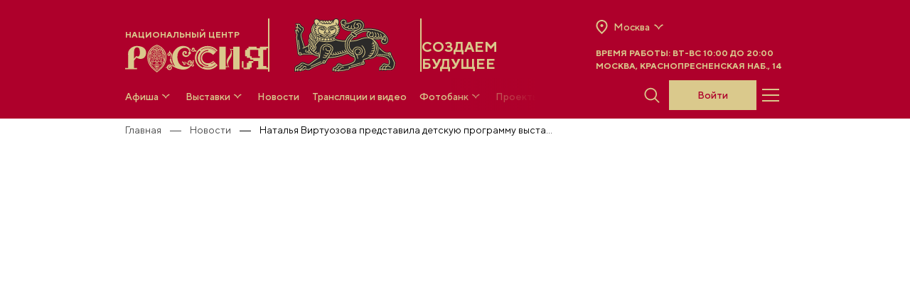

--- FILE ---
content_type: text/html; charset=UTF-8
request_url: https://russia.ru/news/natalia-virtuozova-predstavila-detskuiu-programmu-vystavki-rossiia
body_size: 27161
content:
<!DOCTYPE html>
<html lang="ru">
<head>
    <title>Наталья Виртуозова представила детскую программу выставки "Россия" | Новости Национального центра «Россия»</title>
<meta charset="utf-8">
<meta name="viewport" content="width=device-width, initial-scale=1">
<meta name=”viewport” content=”width=device-width, initial-scale=1.0, maximum-scale=1.0, user-scalable=0" />
<meta name="description" content="Наталья Виртуозова представила детскую программу выставки &quot;Россия&quot; – свежая новость на сайте Национального центра «Россия».&amp;#127760;">
<meta name="keywords" content="">

<meta property="og:site_name" content="Национальный центр «Россия»">
<meta property="og:locale" content="ru_RU">
<meta property="og:type" content="website">
<meta property="og:url" content="https://russia.ru/news/natalia-virtuozova-predstavila-detskuiu-programmu-vystavki-rossiia">
<meta property="og:title" content="Наталья Виртуозова представила детскую программу выставки &quot;Россия&quot; | Новости Национального центра «Россия»">
<meta property="og:description" content="Наталья Виртуозова представила детскую программу выставки &quot;Россия&quot; – свежая новость на сайте Национального центра «Россия».&amp;#127760;">
<meta property="og:image" content="https://russia.ru/build/assets/og-logo-e2547b6c.png">
<meta property="og:image:width" content="900">
<meta property="og:image:height" content="600">    <link rel="apple-touch-icon" sizes="180x180" href="/apple-touch-icon.png">
    <link rel="icon" type="image/png" sizes="32x32" href="/favicon-32x32.png">
    <link rel="icon" type="image/png" sizes="16x16" href="/favicon-16x16.png">
    <link rel="manifest" href="/site.webmanifest">
    <link rel="mask-icon" href="/safari-pinned-tab.svg" color="#5bbad5">
    <meta name="msapplication-TileColor" content="#da532c">
    <meta name="theme-color" content="#ffffff">
    <meta name="yandex-verification" content="e78fecb1b010a807"/>
    <meta name="google-site-verification" content="NA5YA5VOQHDacjY-t2cMZcnoLGlhj4AcPBGYQpSpBpY"/>
    <meta name="show_region_popup" content="1"/>
    <meta name="is_region_page" content="1"/>
    <meta name="csrf-token" content="p6x8i6ovWYdpRabc5D3DEKKm5Gw16zGVqfs8CDXX">
    <meta name="viewport" content="width=device-width, initial-scale=1, maximum-scale=1, user-scalable=no, viewport-fit=cover">

    

    
    <link rel="preload" as="style" href="https://russia.ru/build/assets/index-8d2d4e37.css" /><link rel="stylesheet" href="https://russia.ru/build/assets/index-8d2d4e37.css" />
        <link rel="preload" as="style" href="https://russia.ru/build/assets/news-detail-0b14b62e.css" /><link rel="stylesheet" href="https://russia.ru/build/assets/news-detail-0b14b62e.css" />    <link rel="preload" as="style" href="https://russia.ru/build/assets/photobank-e6bd48c2.css" /><link rel="stylesheet" href="https://russia.ru/build/assets/photobank-e6bd48c2.css" />
    
            <link rel="canonical" href="https://russia.ru/news/natalia-virtuozova-predstavila-detskuiu-programmu-vystavki-rossiia">
    </head>
<body>

    <!-- Yandex.Metrika counter -->
<script type="text/javascript" >
    (function(m,e,t,r,i,k,a){m[i]=m[i]||function(){(m[i].a=m[i].a||[]).push(arguments)};
        m[i].l=1*new Date();
        for (var j = 0; j < document.scripts.length; j++) {if (document.scripts[j].src === r) { return; }}
        k=e.createElement(t),a=e.getElementsByTagName(t)[0],k.async=1,k.src=r,a.parentNode.insertBefore(k,a)})
    (window, document, "script", "https://mc.yandex.ru/metrika/tag.js", "ym");

    ym(93605608, "init", {
        clickmap:true,
        trackLinks:true,
        accurateTrackBounce:true,
        webvisor:true
    });
</script>
<noscript><div><img src="https://mc.yandex.ru/watch/93605608" style="position:absolute; left:-9999px;" alt="" /></div></noscript>
<!-- /Yandex.Metrika counter -->

<!-- Top.Mail.Ru counter -->
<script type="text/javascript">
  var _tmr = window._tmr || (window._tmr = []);
  _tmr.push({id: "3492249", type: "pageView", start: (new Date()).getTime()});
  (function (d, w, id) {
    if (d.getElementById(id)) return;
    var ts = d.createElement("script"); ts.type = "text/javascript"; ts.async = true; ts.id = id;
    ts.src = "https://top-fwz1.mail.ru/js/code.js";
    var f = function () {var s = d.getElementsByTagName("script")[0]; s.parentNode.insertBefore(ts, s);};
    if (w.opera == "[object Opera]") { d.addEventListener("DOMContentLoaded", f, false); } else { f(); }
  })(document, window, "tmr-code");
</script>
<noscript><div><img src="https://top-fwz1.mail.ru/counter?id=3492249;js=na" style="position:absolute;left:-9999px;" alt="Top.Mail.Ru" /></div></noscript>
<!-- /Top.Mail.Ru counter -->

<div class="header-menu header-menu--disabled " >
    <div class="header-menu__content container">
        <div class="header-menu__top">
            <a class="header__logo js-header-logo" href="https://russia.ru">

                                    <img class="" src="https://russia.ru/build/assets/logo-new_red-e1b83547.svg" alt="logo">
                
            </a>
            <div class="header-menu__btns justify-end">
                <div class="header-menu__languages">
                                                                    <span href
                        ="https://russia.ru/news/natalia-virtuozova-predstavila-detskuiu-programmu-vystavki-rossiia"
                        class="
                        header-menu__languages-elem header-menu__languages-elem--selected
                        ">
                        RU
                </span>
                                                                <a href
                        ="https://en.russia.ru/news/natalia-virtuozova-predstavila-detskuiu-programmu-vystavki-rossiia"
                        class="
                        header-menu__languages-elem 
                        ">
                        ENG
                </a>
                            </div>
            <form class="search-container-header-menu"
                  style="">
                <div class="search-input-container-header-menu">
                    <input type="text" placeholder="Что ищем?"
                           class="input search-input-header-menu grow !px-3 !py-[9px]">
                    <svg class="js-close-search-header-menu cursor-pointer mr-1" width="24" height="24"
                         viewBox="0 0 28 28" fill="#06060659" xmlns="http://www.w3.org/2000/svg">
                        <path fill-rule="evenodd" clip-rule="evenodd"
                              d="M13.8474 12.9693L7.00306 6.125L5.76562 7.36244L12.6099 14.2068L5.84245 20.9742L7.07988 22.2117L13.8474 15.4442L20.6149 22.2117L21.8523 20.9742L15.0848 14.2068L21.9291 7.36244L20.6917 6.125L13.8474 12.9693Z"></path>
                    </svg>
                </div>

                <div class="search-bg-header-menu">
                    <button class="js-search-button-header-menu">
                        <svg xmlns="http://www.w3.org/2000/svg" class="search-icon-header-menu" height="22" width="22"
                             fill="#FFFFFF" viewBox="0 0 20 21">
                            <path
                                d="M13.086 4.4a6.686 6.686 0 1 1-9.456 9.456A6.686 6.686 0 0 1 13.086 4.4ZM14.8 14.453a8.359 8.359 0 1 0-1.116 1.117c.04.082.093.159.161.227l4.728 4.728a.836.836 0 0 0 1.182-1.182l-4.728-4.728a.833.833 0 0 0-.226-.162Z"
                                clip-rule="evenodd"/>
                        </svg>
                    </button>
                </div>
            </form>
            <button id="burger-menu-close">
                                    <img src="https://russia.ru/build/assets/close-red-0a69c471.svg" alt="logo">
                            </button>
        </div>
    </div>
    <div class="header-menu__transition">
        <div class="header-menu__languages header-menu__languages--mobile">
                            <a href="https://russia.ru/news/natalia-virtuozova-predstavila-detskuiu-programmu-vystavki-rossiia"
                   class="header-menu__languages-elem--selected body-2">
                    RU
                </a>
                            <a href="https://en.russia.ru/news/natalia-virtuozova-predstavila-detskuiu-programmu-vystavki-rossiia"
                   class="header-menu__languages-elem body-2">
                    ENG
                </a>
                    </div>

        <div class="regions-mobile__menu">
          <div class="regions-selector">
            <button class="regions-btn">
              <div class="regions-ico">
                <svg width="17" height="20" viewBox="0 0 17 20" fill="none" xmlns="http://www.w3.org/2000/svg">
                  <path d="M8.5 10C9.05 10 9.52083 9.80417 9.9125 9.4125C10.3042 9.02083 10.5 8.55 10.5 8C10.5 7.45 10.3042 6.97917 9.9125 6.5875C9.52083 6.19583 9.05 6 8.5 6C7.95 6 7.47917 6.19583 7.0875 6.5875C6.69583 6.97917 6.5 7.45 6.5 8C6.5 8.55 6.69583 9.02083 7.0875 9.4125C7.47917 9.80417 7.95 10 8.5 10ZM8.5 17.35C10.5333 15.4833 12.0417 13.7875 13.025 12.2625C14.0083 10.7375 14.5 9.38333 14.5 8.2C14.5 6.38333 13.9208 4.89583 12.7625 3.7375C11.6042 2.57917 10.1833 2 8.5 2C6.81667 2 5.39583 2.57917 4.2375 3.7375C3.07917 4.89583 2.5 6.38333 2.5 8.2C2.5 9.38333 2.99167 10.7375 3.975 12.2625C4.95833 13.7875 6.46667 15.4833 8.5 17.35ZM8.5 20C5.81667 17.7167 3.8125 15.5958 2.4875 13.6375C1.1625 11.6792 0.5 9.86667 0.5 8.2C0.5 5.7 1.30417 3.70833 2.9125 2.225C4.52083 0.741667 6.38333 0 8.5 0C10.6167 0 12.4792 0.741667 14.0875 2.225C15.6958 3.70833 16.5 5.7 16.5 8.2C16.5 9.86667 15.8375 11.6792 14.5125 13.6375C13.1875 15.5958 11.1833 17.7167 8.5 20Z" fill="#DAC98C"/>
                </svg>
              </div>
              <div class="regions-name" data-region="moscow">
                Москва
              </div>
              <div class='regions-arrow'>
                <svg width="25" height="24" viewBox="0 0 25 24" fill="none" xmlns="http://www.w3.org/2000/svg">
                  <path fill-rule="evenodd" clip-rule="evenodd" d="M17.8269 8.14062C15.8764 9.02296 14.2449 10.4459 13.1256 12.2204L12.5016 13.4562L11.8776 12.2204C10.7582 10.4459 9.12669 9.02296 7.17624 8.14062L5.90156 9.38949C8.17555 10.5967 10.2727 11.8259 11.5561 14.1464L12.5016 15.8559L13.447 14.1464C14.7304 11.8259 16.8276 10.5967 19.1016 9.38949L17.8269 8.14062Z" fill="#DAC98C"/>
                </svg>
              </div>
            </button>

            <div class="regions-modal regions-modal__select">
              <button class="regions-modal__close">
                <svg width="12" height="12" viewBox="0 0 12 12" fill="none" xmlns="http://www.w3.org/2000/svg">
                  <path fill-rule="evenodd" clip-rule="evenodd" d="M5.88989 5.26379L1.00107 0.375L0.117188 1.25889L5.00596 6.14771L0.172066 10.9816L1.05594 11.8655L5.88989 7.03157L10.7238 11.8655L11.6077 10.9816L6.77374 6.14771L11.6625 1.25889L10.7787 0.375L5.88989 5.26379Z" fill="#A8A8A8"/>
                </svg>
              </button>
              <div class="regions-modal__wrapper">
                <div class="regions-modal__title">
                  Выберите ваш регион из списка ниже
                </div>
              </div>
              <div class="regions-modal__content">
                <div class="regions-modal__wrapper">
                  <div class="regions-modal__search">
                    <input type="text" placeholder="Поиск" id="regions-search__mobile">
                    <svg width="28" height="28" viewBox="0 0 28 28" fill="none" xmlns="http://www.w3.org/2000/svg">
                      <path fill-rule="evenodd" clip-rule="evenodd" d="M16.8068 8.90489C19.183 11.2811 19.183 15.1337 16.8068 17.5099C14.4306 19.8861 10.578 19.8861 8.20177 17.5099C5.82555 15.1337 5.82555 11.2811 8.20177 8.90489C10.578 6.52868 14.4306 6.52868 16.8068 8.90489ZM18.3669 18.0537C20.8428 15.0657 20.6813 10.6282 17.8824 7.82926C14.9122 4.859 10.0964 4.859 7.12614 7.82926C4.15587 10.7995 4.15587 15.6153 7.12614 18.5856C9.92504 21.3845 14.3626 21.5459 17.3506 19.07C17.3867 19.1446 17.4357 19.2144 17.4975 19.2763L21.8 23.5788C22.0971 23.8758 22.5786 23.8758 22.8757 23.5788C23.1727 23.2818 23.1727 22.8002 22.8757 22.5032L18.5731 18.2006C18.5113 18.1388 18.4414 18.0898 18.3669 18.0537Z" fill="#A7A8AF"/>
                    </svg>
                  </div>
                </div>
                <div class="regions-modal__links">
                  <div class="regions-modal__list">
                    <ul class="regions-modal__items">
                                              <li>
                          <button data-region="/">Москва</button>
                        </li>
                                              <li>
                          <button data-region="krasnoyarsky">Красноярский край</button>
                        </li>
                                              <li>
                          <button data-region="primorsky">Приморский край</button>
                        </li>
                                              <li>
                          <button data-region="hantymansiysky">ХМАО — Югра</button>
                        </li>
                                          </ul>
                  </div>
                </div>
              </div>
            </div>
          </div>
        </div>

        <div itemscope itemtype="http://schema.org/SiteNavigationElement" class="header-menu-list">
                                                <div class="header-menu-list__wrapper js-accordion">

                                                    <div class="flex justify-between lg:justify-start items-center">
                                <a itemprop="url" href="/events" class="body-2 header-menu-list__title">
                                    <span itemprop="name">Афиша</span>
                                </a>
                                                                    <svg class="js-accordion-button accordion__button" xmlns="http://www.w3.org/2000/svg" width="24" height="24" viewBox="0 0 24 24" fill="#AE002B">
                                        <path fill-rule="evenodd" clip-rule="evenodd" d="M17.5847 8.14258C15.6342 9.02491 14.0028 10.4479 12.8834 12.2223L12.2594 13.4582L11.6354 12.2223C10.516 10.4479 8.8845 9.02491 6.93405 8.14258L5.65937 9.39145C7.93336 10.5987 10.0306 11.8279 11.3139 14.1484L12.2594 15.8578L13.2048 14.1484C14.4882 11.8279 16.5854 10.5987 18.8594 9.39145L17.5847 8.14258Z"/>
                                    </svg>
                                                            </div>
                        
                        <div class="js-accordion-block accordion">
                            <div class="js-accordion-body pt-6">
                                <div class="header-menu-list__col">
                                                                                                                        <a itemprop="url" href="https://russia.ru/events?page=1&amp;category[]=excursions"
                                               class="header-menu-list__elem body-3">
                                                <span itemprop="name">Экскурсии</span>
                                            </a>
                                                                                                                                                                <a itemprop="url" href="https://russia.ru/events?page=1&amp;category[]=cultural"
                                               class="header-menu-list__elem body-3">
                                                <span itemprop="name">Культура</span>
                                            </a>
                                                                                                                                                                <a itemprop="url" href="https://russia.ru/events?page=1&amp;category[]=educational"
                                               class="header-menu-list__elem body-3">
                                                <span itemprop="name">Просвещение</span>
                                            </a>
                                                                                                                                                                <a itemprop="url" href="https://russia.ru/events?page=1&amp;category[]=youth"
                                               class="header-menu-list__elem body-3">
                                                <span itemprop="name">Молодежь</span>
                                            </a>
                                                                                                                                                                <a itemprop="url" href="https://russia.ru/events?page=1&amp;category[]=business"
                                               class="header-menu-list__elem body-3">
                                                <span itemprop="name">Деловая программа</span>
                                            </a>
                                                                                                                                                                <a itemprop="url" href="/events"
                                               class="header-menu-list__elem body-3">
                                                <span itemprop="name">Вся афиша</span>
                                            </a>
                                                                                                            </div>
                            </div>
                        </div>

                    </div>
                                                                <div class="header-menu-list__wrapper js-accordion">

                                                    <div class="flex justify-between lg:justify-start items-center">
                                <a itemprop="url" href="https://russia.ru/events/interaktivnaia-ekskursiia-putesestvie-po-rossii" class="body-2 header-menu-list__title">
                                    <span itemprop="name">Выставки</span>
                                </a>
                                                                    <svg class="js-accordion-button accordion__button" xmlns="http://www.w3.org/2000/svg" width="24" height="24" viewBox="0 0 24 24" fill="#AE002B">
                                        <path fill-rule="evenodd" clip-rule="evenodd" d="M17.5847 8.14258C15.6342 9.02491 14.0028 10.4479 12.8834 12.2223L12.2594 13.4582L11.6354 12.2223C10.516 10.4479 8.8845 9.02491 6.93405 8.14258L5.65937 9.39145C7.93336 10.5987 10.0306 11.8279 11.3139 14.1484L12.2594 15.8578L13.2048 14.1484C14.4882 11.8279 16.5854 10.5987 18.8594 9.39145L17.5847 8.14258Z"/>
                                    </svg>
                                                            </div>
                        
                        <div class="js-accordion-block accordion">
                            <div class="js-accordion-body pt-6">
                                <div class="header-menu-list__col">
                                                                                                                        <a itemprop="url" href="https://russia.ru/events/interaktivnaia-ekskursiia-putesestvie-po-rossii"
                                               class="header-menu-list__elem body-3">
                                                <span itemprop="name">Путешествие по России</span>
                                            </a>
                                                                                                                                                                <a itemprop="url" href="https://russia.ru/gowithRussia/"
                                               class="header-menu-list__elem body-3">
                                                <span itemprop="name">Виртуальная экскурсия «Путешествие по России»</span>
                                            </a>
                                                                                                                                                                <a itemprop="url" href="/architecture"
                                               class="header-menu-list__elem body-3">
                                                <span itemprop="name">Рождение масштаба</span>
                                            </a>
                                                                                                                                                                <a itemprop="url" href="/gallery"
                                               class="header-menu-list__elem body-3">
                                                <span itemprop="name">Наследие для будущего</span>
                                            </a>
                                                                                                                                                                <a itemprop="url" href="/legacy"
                                               class="header-menu-list__elem body-3">
                                                <span itemprop="name">Выставка «Россия»</span>
                                            </a>
                                                                                                            </div>
                            </div>
                        </div>

                    </div>
                                                                <div class="header-menu-list__wrapper js-accordion">

                                                    <div class="flex justify-between lg:justify-start items-center">
                                <a itemprop="url" href="/news" class="body-2 header-menu-list__title">
                                    <span itemprop="name">Новости</span>
                                </a>
                                                            </div>
                        
                        <div class="js-accordion-block accordion">
                            <div class="js-accordion-body pt-6">
                                <div class="header-menu-list__col">
                                                                    </div>
                            </div>
                        </div>

                    </div>
                                                                <div class="header-menu-list__wrapper js-accordion">

                                                    <div class="flex justify-between lg:justify-start items-center">
                                <a itemprop="url" href="/broadcasts" class="body-2 header-menu-list__title">
                                    <span itemprop="name">Трансляции и видео</span>
                                </a>
                                                            </div>
                        
                        <div class="js-accordion-block accordion">
                            <div class="js-accordion-body pt-6">
                                <div class="header-menu-list__col">
                                                                    </div>
                            </div>
                        </div>

                    </div>
                                                                <div class="header-menu-list__wrapper js-accordion">

                                                    <div class="flex justify-between lg:justify-start items-center">
                                <a itemprop="url" href="https://russia.ru/photobank" class="body-2 header-menu-list__title">
                                    <span itemprop="name">Фотобанк</span>
                                </a>
                                                                    <svg class="js-accordion-button accordion__button" xmlns="http://www.w3.org/2000/svg" width="24" height="24" viewBox="0 0 24 24" fill="#AE002B">
                                        <path fill-rule="evenodd" clip-rule="evenodd" d="M17.5847 8.14258C15.6342 9.02491 14.0028 10.4479 12.8834 12.2223L12.2594 13.4582L11.6354 12.2223C10.516 10.4479 8.8845 9.02491 6.93405 8.14258L5.65937 9.39145C7.93336 10.5987 10.0306 11.8279 11.3139 14.1484L12.2594 15.8578L13.2048 14.1484C14.4882 11.8279 16.5854 10.5987 18.8594 9.39145L17.5847 8.14258Z"/>
                                    </svg>
                                                            </div>
                        
                        <div class="js-accordion-block accordion">
                            <div class="js-accordion-body pt-6">
                                <div class="header-menu-list__col">
                                                                                                                        <a itemprop="url" href="https://russia.ru/photobank"
                                               class="header-menu-list__elem body-3">
                                                <span itemprop="name">Фотобанк НЦ «Россия»</span>
                                            </a>
                                                                                                                                                                <a itemprop="url" href="https://future-russia.riamediabank.ru/ru/"
                                               class="header-menu-list__elem body-3">
                                                <span itemprop="name">Фотобанк «Создавая будущее»</span>
                                            </a>
                                                                                                                                                                <a itemprop="url" href="https://russia.riamediabank.ru/ru/"
                                               class="header-menu-list__elem body-3">
                                                <span itemprop="name">Фотобанк Выставки «Россия»</span>
                                            </a>
                                                                                                            </div>
                            </div>
                        </div>

                    </div>
                                                                <div class="header-menu-list__wrapper js-accordion">

                                                    <div class="flex justify-between lg:justify-start items-center">
                                <a itemprop="url" href="https://russia.ru/school_journalist" class="body-2 header-menu-list__title">
                                    <span itemprop="name">Проекты</span>
                                </a>
                                                                    <svg class="js-accordion-button accordion__button" xmlns="http://www.w3.org/2000/svg" width="24" height="24" viewBox="0 0 24 24" fill="#AE002B">
                                        <path fill-rule="evenodd" clip-rule="evenodd" d="M17.5847 8.14258C15.6342 9.02491 14.0028 10.4479 12.8834 12.2223L12.2594 13.4582L11.6354 12.2223C10.516 10.4479 8.8845 9.02491 6.93405 8.14258L5.65937 9.39145C7.93336 10.5987 10.0306 11.8279 11.3139 14.1484L12.2594 15.8578L13.2048 14.1484C14.4882 11.8279 16.5854 10.5987 18.8594 9.39145L17.5847 8.14258Z"/>
                                    </svg>
                                                            </div>
                        
                        <div class="js-accordion-block accordion">
                            <div class="js-accordion-body pt-6">
                                <div class="header-menu-list__col">
                                                                                                                        <a itemprop="url" href="/school_journalist"
                                               class="header-menu-list__elem body-3">
                                                <span itemprop="name">Школа юного журналиста</span>
                                            </a>
                                                                                                                                                                <a itemprop="url" href="https://dialog.russia.ru/"
                                               class="header-menu-list__elem body-3">
                                                <span itemprop="name">Открытый диалог</span>
                                            </a>
                                                                                                                                                                <a itemprop="url" href="/wedding"
                                               class="header-menu-list__elem body-3">
                                                <span itemprop="name">Свадебный фестиваль</span>
                                            </a>
                                                                                                                                                                <a itemprop="url" href="https://future.russia.ru/"
                                               class="header-menu-list__elem body-3">
                                                <span itemprop="name">Создавая будущее</span>
                                            </a>
                                                                                                                                                                <!--Noindex-->
                                            <a itemprop="url" href="https://guides.kids.russia.ru" target="_blank"
                                               rel="nofollow"
                                               class="header-menu-list__elem body-3">
                                                <span itemprop="name">Школа юного экскурсовода</span>
                                            </a>
                                            <!--/noindex-->
                                                                                                                                                                <a itemprop="url" href="/victory_routes"
                                               class="header-menu-list__elem body-3">
                                                <span itemprop="name">Маршруты Победы</span>
                                            </a>
                                                                                                                                                                <a itemprop="url" href="https://russia.ru/creative_hub_gallery"
                                               class="header-menu-list__elem body-3">
                                                <span itemprop="name">Работы участников конкурса «Креативный хаб»</span>
                                            </a>
                                                                                                                                                                <a itemprop="url" href="http://dream.russia.ru"
                                               class="header-menu-list__elem body-3">
                                                <span itemprop="name">Мечты о будущем</span>
                                            </a>
                                                                                                                                                                <!--Noindex-->
                                            <a itemprop="url" href="https://modnayarussia.ru/" target="_blank"
                                               rel="nofollow"
                                               class="header-menu-list__elem body-3">
                                                <span itemprop="name">Модная Россия</span>
                                            </a>
                                            <!--/noindex-->
                                                                                                            </div>
                            </div>
                        </div>

                    </div>
                                                                <div class="header-menu-list__wrapper js-accordion">

                                                    <div class="flex justify-between lg:justify-start items-center">
                                <a itemprop="url" href="/fair" class="body-2 header-menu-list__title">
                                    <span itemprop="name">Универмаг</span>
                                </a>
                                                            </div>
                        
                        <div class="js-accordion-block accordion">
                            <div class="js-accordion-body pt-6">
                                <div class="header-menu-list__col">
                                                                    </div>
                            </div>
                        </div>

                    </div>
                                                                <div class="header-menu-list__wrapper js-accordion">

                                                    <div class="flex justify-between lg:justify-start items-center">
                                <a itemprop="url" href="/about_center" class="body-2 header-menu-list__title">
                                    <span itemprop="name">О нас</span>
                                </a>
                                                                    <svg class="js-accordion-button accordion__button" xmlns="http://www.w3.org/2000/svg" width="24" height="24" viewBox="0 0 24 24" fill="#AE002B">
                                        <path fill-rule="evenodd" clip-rule="evenodd" d="M17.5847 8.14258C15.6342 9.02491 14.0028 10.4479 12.8834 12.2223L12.2594 13.4582L11.6354 12.2223C10.516 10.4479 8.8845 9.02491 6.93405 8.14258L5.65937 9.39145C7.93336 10.5987 10.0306 11.8279 11.3139 14.1484L12.2594 15.8578L13.2048 14.1484C14.4882 11.8279 16.5854 10.5987 18.8594 9.39145L17.5847 8.14258Z"/>
                                    </svg>
                                                            </div>
                        
                        <div class="js-accordion-block accordion">
                            <div class="js-accordion-body pt-6">
                                <div class="header-menu-list__col">
                                                                                                                        <a itemprop="url" href="/about_center"
                                               class="header-menu-list__elem body-3">
                                                <span itemprop="name">О НЦ «Россия»</span>
                                            </a>
                                                                                                                                                                <a itemprop="url" href="/for_media"
                                               class="header-menu-list__elem body-3">
                                                <span itemprop="name">Для СМИ</span>
                                            </a>
                                                                                                                                                                <a itemprop="url" href="https://russia.ru/for_developer"
                                               class="header-menu-list__elem body-3">
                                                <span itemprop="name">Для застройщика</span>
                                            </a>
                                                                                                                                                                <a itemprop="url" href="/media_about_us"
                                               class="header-menu-list__elem body-3">
                                                <span itemprop="name">СМИ о нас</span>
                                            </a>
                                                                                                                                                                <a itemprop="url" href="/contacts"
                                               class="header-menu-list__elem body-3">
                                                <span itemprop="name">Контакты</span>
                                            </a>
                                                                                                            </div>
                            </div>
                        </div>

                    </div>
                                        <div class="header-menu-list__wrapper">
                <div class="header-menu-list__col">
                                                                                                                                                                                                                                                                                                                                                                                                    </div>
            </div>
        </div>
        <div class="header-menu-list__bottom">
            <div class="header-menu-list__contacts body-3">

                              <p>
                  Основной почтовый адрес:
                  <a href="mailto:info@russia.ru">
                    info@russia.ru
                  </a>
                </p>
              
                              <p>
                  Техническая поддержка:
                  <a href="mailto:support@russia.ru">
                    support@russia.ru
                  </a>
                </p>
                            <!-- <p>Единая справочная служба: <a
                      href="tel:+78003331773">
                      +7 (800) 333 17 73
                  </a>
              </p> -->
            </div>
            <div class="header-menu-list__contacts--mobile">

                              <div class="header-menu-list__phone">
                  <div class="header-menu-list__phone-title body-4">
                    Основной почтовый адрес:
                  </div>
                  <a
                    class="header-menu-list__phone-text h3"
                    href="mailto:info@russia.ru">
                    info@russia.ru
                  </a>
                </div>
              
                                  <div class="header-menu-list__phone">
                    <div class="header-menu-list__phone-title body-4">
                      Техническая поддержка:
                    </div>
                    <a
                      class="header-menu-list__phone-text h3"
                      href="mailto:support@russia.ru">
                      support@russia.ru
                    </a>
                  </div>

                

            </div>
            <div class="header-menu-list__socials">
                                    <a href="https://t.me/gowithRussia">
                        <svg width="60" height="60" viewBox="0 0 60 60" fill="none" xmlns="http://www.w3.org/2000/svg">
<path fill-rule="evenodd" clip-rule="evenodd" d="M17.8487 28.4884C25.0949 25.3935 29.9189 23.337 32.3412 22.3393C39.2355 19.509 40.6847 19.0204 41.6164 19C41.8234 19 42.2789 19.0407 42.5895 19.2851C42.8379 19.4887 42.9 19.7534 42.9414 19.957C42.9829 20.1606 43.0243 20.5882 42.9828 20.914C42.6102 24.7826 40.9953 34.1693 40.1672 38.4859C39.8152 40.3184 39.132 40.9292 38.4695 40.9903C37.0202 41.1125 35.9229 40.0537 34.5358 39.1578C32.3412 37.7529 31.1197 36.8773 28.9872 35.4927C26.5235 33.9046 28.1177 33.029 29.5255 31.6037C29.8982 31.2372 36.2542 25.536 36.3784 25.027C36.3991 24.9659 36.3991 24.7216 36.2542 24.5994C36.1092 24.4772 35.9022 24.5179 35.7366 24.5587C35.5088 24.5994 32.0306 26.8799 25.2606 31.3797C24.2668 32.0517 23.3765 32.3774 22.5691 32.3571C21.6788 32.3367 19.9811 31.8684 18.6975 31.4612C17.1447 30.9725 15.9025 30.7078 16.006 29.8526C16.0681 29.4047 16.6893 28.9567 17.8487 28.4884Z" fill="#D21A3C"/>
<rect x="0.5" y="0.5" width="59" height="59" stroke="#D21A3C"/>
</svg>
                    </a>
                                    <a href="https://vk.com/gowithrussia">
                        <svg width="60" height="60" viewBox="0 0 60 60" fill="none" xmlns="http://www.w3.org/2000/svg">
    <path
        d="M31.1726 38C22.2765 38 17.2039 31.9969 17 22H21.4608C21.6137 29.3344 24.902 32.449 27.502 33.0769V22H31.6824V28.3297C34.2569 28.0534 36.9588 25.1648 37.851 22H42.0314C41.3431 25.9184 38.4118 28.7818 36.3216 29.9623C38.4118 30.9168 41.7255 33.4286 43 37.9749H38.3863C37.3922 34.9356 34.9196 32.5746 31.6569 32.248V37.9749H31.1726V38Z"
        fill="#D21A3C"/>
    <rect x="0.5" y="0.5" width="59" height="59" stroke="#D21A3C"/>
</svg>
                    </a>
                                    <a href="https://ok.ru/gowithrussia">
                        <svg width="60" height="60" viewBox="0 0 60 60" fill="none" xmlns="http://www.w3.org/2000/svg">
<path d="M30 30.8085C32.0781 30.8085 33.9484 29.9879 35.3086 28.6451C36.6688 27.3022 37.5 25.4372 37.5 23.4043C37.5 21.3527 36.6688 19.5063 35.3086 18.1635C33.9484 16.8206 32.0781 16 30 16C27.9219 16 26.0516 16.8206 24.6914 18.1635C23.3312 19.5063 22.5 21.3527 22.5 23.4043C22.5 25.4558 23.3312 27.3022 24.6914 28.6451C26.0516 29.9692 27.9219 30.8085 30 30.8085ZM27.6008 21.017C28.2242 20.4015 29.0743 20.0285 30 20.0285C30.9446 20.0285 31.7947 20.4015 32.3992 21.017C33.0227 21.6325 33.4005 22.4717 33.4005 23.3856C33.4005 24.2995 33.0227 25.1574 32.3992 25.7542C31.7758 26.3697 30.9257 26.7427 30 26.7427C29.0554 26.7427 28.2053 26.3697 27.6008 25.7542C26.9773 25.1388 26.5995 24.2995 26.5995 23.3856C26.5995 22.4717 26.9773 21.6325 27.6008 21.017Z" fill="#D21A3C"/>
<path d="M39.9432 33.2275L37.7677 30.3299C37.6375 30.1659 37.4144 30.1476 37.247 30.2752C35.2017 31.9882 32.6915 33.0817 29.9953 33.0817C27.2992 33.0817 24.789 31.97 22.7436 30.2752C22.5949 30.1476 22.3531 30.1659 22.223 30.3299L20.0661 33.2275C19.9545 33.3732 19.9917 33.5737 20.1218 33.683C21.9441 35.1409 24.0638 36.1068 26.2765 36.6171L21.7023 44.508C21.5908 44.7266 21.7581 45 22.0184 45H26.4996C26.6298 45 26.7599 44.9271 26.8157 44.7995L30.0139 37.8016L33.2121 44.7995C33.2679 44.9271 33.398 45 33.5282 45H38.0094C38.2697 45 38.437 44.7266 38.3069 44.508L33.7327 36.6171C35.9454 36.1068 38.0466 35.1409 39.8688 33.683C40.0176 33.5737 40.0361 33.3732 39.9432 33.2275Z" fill="#D21A3C"/>
<rect x="0.5" y="0.5" width="59" height="59" stroke="#D21A3C"/>
</svg>
                    </a>
                                    <a href="https://clck.ru/3Pq7it">
                        <svg width="60" height="60" viewBox="0 0 60 60" fill="none" xmlns="http://www.w3.org/2000/svg">
<path d="M47.2749 30.2187V29.854C39.7372 29.6109 36.2965 29.4285 33.5367 26.7538C30.862 23.994 30.6675 20.5534 30.4365 13.0156H30.0718C29.8286 20.5534 29.6463 23.994 26.9716 26.7538C24.2118 29.4285 20.7712 29.623 13.2334 29.854V30.2187C20.7712 30.4619 24.2118 30.6443 26.9716 33.319C29.6463 36.0788 29.8408 39.5194 30.0718 47.0571H30.4365C30.6797 39.5194 30.862 36.0788 33.5367 33.319C36.2965 30.6443 39.7372 30.4497 47.2749 30.2187Z" fill="#D21A3C"/>
<rect x="0.5" y="0.5" width="59" height="59" stroke="#D21A3C"/>
</svg>
                    </a>
                                    <a href="https://max.ru/gowithrussia">
                        <svg width="60" height="60" viewBox="0 0 60 60" fill="none" xmlns="http://www.w3.org/2000/svg">
 <path fill-rule="evenodd" clip-rule="evenodd" d="M30.3868 47.8973C26.8538 47.8973 25.212 47.3793 22.3581 45.3073C20.553 47.6383 14.8367 49.4599 14.5874 46.3433C14.5874 44.0037 14.0716 42.0266 13.4871 39.8683C12.7908 37.2092 12 34.248 12 29.9573C12 19.7095 20.3725 12 30.2922 12C40.2206 12 47.9999 20.0894 47.9999 30.0522C48.0159 34.7631 46.1703 39.2878 42.8682 42.6334C39.566 45.979 35.0772 47.8721 30.3868 47.8973ZM30.5329 20.8578C25.702 20.6074 21.9369 23.9658 21.1031 29.2321C20.4154 33.5919 21.6361 38.9014 22.6762 39.1776C23.1748 39.2985 24.4298 38.2798 25.212 37.4941C26.5055 38.3916 28.0117 38.9306 29.5787 39.0568C31.985 39.173 34.3406 38.3365 36.1393 36.727C37.9379 35.1174 39.0361 32.8634 39.1976 30.4494C39.2917 28.0303 38.4365 25.6709 36.816 23.8787C35.1956 22.0865 32.9394 21.0048 30.5329 20.8664V20.8578Z" fill="#D21A3C"></path>
<rect x="0.5" y="0.5" width="59" height="59" stroke="#D21A3C"></rect>
</svg>
                    </a>
                            </div>
        </div>
    </div>
</div>
</div>
<header class="header-block js-scroll-header  ">
    <div class="container header ">
                    <div class="header__bottom">
                <a href="https://russia.ru" class="header__bottom-content">
                    <div class="header__main-logo">
                                                  <p class="header__main-logo-text flex max-w-[200px] hd:max-w-full">
                            Национальный центр
                          </p>
                        
                                                  <img class="header__main-logo-image" src="https://russia.ru/build/assets/logo-new_sand-da10ed12.svg" alt="logo">
                                            </div>
                                            <div class="header__lion">
                            <img class="header__lion-image" src="https://russia.ru/build/assets/lion-ec8da165.svg" alt="">
                        </div>
                        <p class="header__tagline-text whitespace-nowrap">
                            создаем<br> будущее
                        </p>
                                    </a>
                <div>
                  <div class="regions lg:mb-4">
                      <div class="regions-modal regions-modal__confirm">
                        <div class="regions-modal__wrapper">
                          <div class="regions-modal__title">Ваш регион – <span>Москва</span>?</div>
                          <div class="regions-modal__buttons">
                            <button type='button' class='regions-confirm button--red-to-gold'>Да</a>
                            <button type='button' class='regions-change'>Нет, выбрать другой</button>
                          </div>
                        </div>
                      </div>

                      <div class="regions-selector">
                        <button class="regions-btn">
                          <div class="regions-ico">
                            <svg width="17" height="20" viewBox="0 0 17 20" fill="none" xmlns="http://www.w3.org/2000/svg">
                              <path d="M8.5 10C9.05 10 9.52083 9.80417 9.9125 9.4125C10.3042 9.02083 10.5 8.55 10.5 8C10.5 7.45 10.3042 6.97917 9.9125 6.5875C9.52083 6.19583 9.05 6 8.5 6C7.95 6 7.47917 6.19583 7.0875 6.5875C6.69583 6.97917 6.5 7.45 6.5 8C6.5 8.55 6.69583 9.02083 7.0875 9.4125C7.47917 9.80417 7.95 10 8.5 10ZM8.5 17.35C10.5333 15.4833 12.0417 13.7875 13.025 12.2625C14.0083 10.7375 14.5 9.38333 14.5 8.2C14.5 6.38333 13.9208 4.89583 12.7625 3.7375C11.6042 2.57917 10.1833 2 8.5 2C6.81667 2 5.39583 2.57917 4.2375 3.7375C3.07917 4.89583 2.5 6.38333 2.5 8.2C2.5 9.38333 2.99167 10.7375 3.975 12.2625C4.95833 13.7875 6.46667 15.4833 8.5 17.35ZM8.5 20C5.81667 17.7167 3.8125 15.5958 2.4875 13.6375C1.1625 11.6792 0.5 9.86667 0.5 8.2C0.5 5.7 1.30417 3.70833 2.9125 2.225C4.52083 0.741667 6.38333 0 8.5 0C10.6167 0 12.4792 0.741667 14.0875 2.225C15.6958 3.70833 16.5 5.7 16.5 8.2C16.5 9.86667 15.8375 11.6792 14.5125 13.6375C13.1875 15.5958 11.1833 17.7167 8.5 20Z" fill="#DAC98C"/>
                            </svg>
                          </div>
                          <div class="regions-name" data-region="moscow">
                            Москва
                          </div>
                          <div class='regions-arrow'>
                            <svg width="25" height="24" viewBox="0 0 25 24" fill="none" xmlns="http://www.w3.org/2000/svg">
                              <path fill-rule="evenodd" clip-rule="evenodd" d="M17.8269 8.14062C15.8764 9.02296 14.2449 10.4459 13.1256 12.2204L12.5016 13.4562L11.8776 12.2204C10.7582 10.4459 9.12669 9.02296 7.17624 8.14062L5.90156 9.38949C8.17555 10.5967 10.2727 11.8259 11.5561 14.1464L12.5016 15.8559L13.447 14.1464C14.7304 11.8259 16.8276 10.5967 19.1016 9.38949L17.8269 8.14062Z" fill="#DAC98C"/>
                            </svg>
                          </div>
                        </button>

                        <div class="regions-modal regions-modal__select">
                          <button class="regions-modal__close">
                            <svg width="12" height="12" viewBox="0 0 12 12" fill="none" xmlns="http://www.w3.org/2000/svg">
                              <path fill-rule="evenodd" clip-rule="evenodd" d="M5.88989 5.26379L1.00107 0.375L0.117188 1.25889L5.00596 6.14771L0.172066 10.9816L1.05594 11.8655L5.88989 7.03157L10.7238 11.8655L11.6077 10.9816L6.77374 6.14771L11.6625 1.25889L10.7787 0.375L5.88989 5.26379Z" fill="#A8A8A8"/>
                            </svg>
                          </button>
                          <div class="regions-modal__wrapper">
                            <div class="regions-modal__title">
                              Выберите ваш регион из списка ниже
                            </div>
                          </div>
                          <div class="regions-modal__content">
                            <div class="regions-modal__wrapper">
                              <div class="regions-modal__search">
                                <input type="text" placeholder="Поиск" id="regions-search">
                                <svg width="28" height="28" viewBox="0 0 28 28" fill="none" xmlns="http://www.w3.org/2000/svg">
                                  <path fill-rule="evenodd" clip-rule="evenodd" d="M16.8068 8.90489C19.183 11.2811 19.183 15.1337 16.8068 17.5099C14.4306 19.8861 10.578 19.8861 8.20177 17.5099C5.82555 15.1337 5.82555 11.2811 8.20177 8.90489C10.578 6.52868 14.4306 6.52868 16.8068 8.90489ZM18.3669 18.0537C20.8428 15.0657 20.6813 10.6282 17.8824 7.82926C14.9122 4.859 10.0964 4.859 7.12614 7.82926C4.15587 10.7995 4.15587 15.6153 7.12614 18.5856C9.92504 21.3845 14.3626 21.5459 17.3506 19.07C17.3867 19.1446 17.4357 19.2144 17.4975 19.2763L21.8 23.5788C22.0971 23.8758 22.5786 23.8758 22.8757 23.5788C23.1727 23.2818 23.1727 22.8002 22.8757 22.5032L18.5731 18.2006C18.5113 18.1388 18.4414 18.0898 18.3669 18.0537Z" fill="#A7A8AF"/>
                                </svg>
                              </div>
                            </div>
                            <div class="regions-modal__links">
                              <div class="regions-modal__list">
                                <ul class="regions-modal__items">
                                                                      <li>
                                      <button data-region="/">Москва</button>
                                    </li>
                                                                      <li>
                                      <button data-region="krasnoyarsky">Красноярский край</button>
                                    </li>
                                                                      <li>
                                      <button data-region="primorsky">Приморский край</button>
                                    </li>
                                                                      <li>
                                      <button data-region="hantymansiysky">ХМАО — Югра</button>
                                    </li>
                                                                  </ul>
                              </div>
                            </div>
                          </div>
                        </div>
                      </div>
                    </div>
                    <div class="work-time">
                                                  Время работы: вт-вс 10:00 до 20:00
                        
                        <br>

                                                  Москва, Краснопресненская наб., 14
                                            </div>
                </div>
            </div>
        
        <div class="header__top">
            <a
            href="https://russia.ru"
        class="header__logo _mob"
>
            <img class="header__logo-image" src="https://russia.ru/build/assets/logo-new_sand-da10ed12.svg" alt="logo"/>
    























</a>
            <nav class="header__links swiper header-slider">
                <ul class="swiper-wrapper">
                                            <li class="swiper-slide nav-desktop-drop">

                            <a class="header__nav-link body-4"
                               href="/events">
                                Афиша
                                                                    <svg xmlns="http://www.w3.org/2000/svg" width="20" height="21" viewBox="0 0 20 21" fill="white">
                                        <path fill-rule="evenodd" clip-rule="evenodd" d="M14.6487 7.55371C13.0233 8.28899 11.6638 9.47481 10.7309 10.9535L10.2109 11.9834L9.69094 10.9535C8.75812 9.47481 7.39855 8.28899 5.77317 7.55371L4.71094 8.59443C6.60593 9.60048 8.35359 10.6248 9.42308 12.5585L10.2109 13.9831L10.9988 12.5585C12.0683 10.6248 13.816 9.60048 15.7109 8.59443L14.6487 7.55371Z"/>
                                    </svg>
                                                            </a>
                                                            <div class="nav-desktop-drop__list">
                                                                            <a class="nav-desktop-drop__list-item" href="https://russia.ru/events?page=1&amp;category[]=excursions">
                                            Экскурсии
                                        </a>
                                                                            <a class="nav-desktop-drop__list-item" href="https://russia.ru/events?page=1&amp;category[]=cultural">
                                            Культура
                                        </a>
                                                                            <a class="nav-desktop-drop__list-item" href="https://russia.ru/events?page=1&amp;category[]=educational">
                                            Просвещение
                                        </a>
                                                                            <a class="nav-desktop-drop__list-item" href="https://russia.ru/events?page=1&amp;category[]=youth">
                                            Молодежь
                                        </a>
                                                                            <a class="nav-desktop-drop__list-item" href="https://russia.ru/events?page=1&amp;category[]=business">
                                            Деловая программа
                                        </a>
                                                                            <a class="nav-desktop-drop__list-item" href="https://russia.ru/events">
                                            Вся афиша
                                        </a>
                                                                    </div>
                                                   </li>
                                            <li class="swiper-slide nav-desktop-drop">

                            <a class="header__nav-link body-4"
                               href="https://russia.ru/events/interaktivnaia-ekskursiia-putesestvie-po-rossii">
                                Выставки
                                                                    <svg xmlns="http://www.w3.org/2000/svg" width="20" height="21" viewBox="0 0 20 21" fill="white">
                                        <path fill-rule="evenodd" clip-rule="evenodd" d="M14.6487 7.55371C13.0233 8.28899 11.6638 9.47481 10.7309 10.9535L10.2109 11.9834L9.69094 10.9535C8.75812 9.47481 7.39855 8.28899 5.77317 7.55371L4.71094 8.59443C6.60593 9.60048 8.35359 10.6248 9.42308 12.5585L10.2109 13.9831L10.9988 12.5585C12.0683 10.6248 13.816 9.60048 15.7109 8.59443L14.6487 7.55371Z"/>
                                    </svg>
                                                            </a>
                                                            <div class="nav-desktop-drop__list">
                                                                            <a class="nav-desktop-drop__list-item" href="https://russia.ru/events/interaktivnaia-ekskursiia-putesestvie-po-rossii">
                                            Путешествие по России
                                        </a>
                                                                            <a class="nav-desktop-drop__list-item" href="https://russia.ru/gowithRussia">
                                            Виртуальная экскурсия «Путешествие по России»
                                        </a>
                                                                            <a class="nav-desktop-drop__list-item" href="/architecture">
                                            Рождение масштаба
                                        </a>
                                                                            <a class="nav-desktop-drop__list-item" href="/gallery">
                                            Наследие для будущего
                                        </a>
                                                                            <a class="nav-desktop-drop__list-item" href="/legacy">
                                            Выставка «Россия»
                                        </a>
                                                                    </div>
                                                   </li>
                                            <li class="swiper-slide nav-desktop-drop">

                            <a class="header__nav-link body-4"
                               href="/news">
                                Новости
                                                            </a>
                                                    </li>
                                            <li class="swiper-slide nav-desktop-drop">

                            <a class="header__nav-link body-4"
                               href="/broadcasts">
                                Трансляции и видео
                                                            </a>
                                                    </li>
                                            <li class="swiper-slide nav-desktop-drop">

                            <a class="header__nav-link body-4"
                               href="/photobank">
                                Фотобанк
                                                                    <svg xmlns="http://www.w3.org/2000/svg" width="20" height="21" viewBox="0 0 20 21" fill="white">
                                        <path fill-rule="evenodd" clip-rule="evenodd" d="M14.6487 7.55371C13.0233 8.28899 11.6638 9.47481 10.7309 10.9535L10.2109 11.9834L9.69094 10.9535C8.75812 9.47481 7.39855 8.28899 5.77317 7.55371L4.71094 8.59443C6.60593 9.60048 8.35359 10.6248 9.42308 12.5585L10.2109 13.9831L10.9988 12.5585C12.0683 10.6248 13.816 9.60048 15.7109 8.59443L14.6487 7.55371Z"/>
                                    </svg>
                                                            </a>
                                                            <div class="nav-desktop-drop__list">
                                                                            <a class="nav-desktop-drop__list-item" href="/photobank">
                                            Фотобанк НЦ «Россия»
                                        </a>
                                                                            <a class="nav-desktop-drop__list-item" href="https://future-russia.riamediabank.ru/ru/">
                                            Фотобанк «Создавая будущее»
                                        </a>
                                                                            <a class="nav-desktop-drop__list-item" href="https://russia.riamediabank.ru/ru/">
                                            Фотобанк Выставки «Россия»
                                        </a>
                                                                    </div>
                                                   </li>
                                            <li class="swiper-slide nav-desktop-drop">

                            <a class="header__nav-link body-4"
                               href="https://russia.ru/school_journalist">
                                Проекты
                                                                    <svg xmlns="http://www.w3.org/2000/svg" width="20" height="21" viewBox="0 0 20 21" fill="white">
                                        <path fill-rule="evenodd" clip-rule="evenodd" d="M14.6487 7.55371C13.0233 8.28899 11.6638 9.47481 10.7309 10.9535L10.2109 11.9834L9.69094 10.9535C8.75812 9.47481 7.39855 8.28899 5.77317 7.55371L4.71094 8.59443C6.60593 9.60048 8.35359 10.6248 9.42308 12.5585L10.2109 13.9831L10.9988 12.5585C12.0683 10.6248 13.816 9.60048 15.7109 8.59443L14.6487 7.55371Z"/>
                                    </svg>
                                                            </a>
                                                            <div class="nav-desktop-drop__list">
                                                                            <a class="nav-desktop-drop__list-item" href="https://russia.ru/school_journalist">
                                            Школа юного журналиста
                                        </a>
                                                                            <a class="nav-desktop-drop__list-item" href="https://dialog.russia.ru/">
                                            Открытый диалог
                                        </a>
                                                                            <a class="nav-desktop-drop__list-item" href="/wedding">
                                            Свадебный фестиваль
                                        </a>
                                                                            <a class="nav-desktop-drop__list-item" href="https://future.russia.ru/">
                                            Создавая будущее
                                        </a>
                                                                            <a class="nav-desktop-drop__list-item" href="https://guides.kids.russia.ru/">
                                            Школа юного экскурсовода
                                        </a>
                                                                            <a class="nav-desktop-drop__list-item" href="/victory_routes">
                                            Маршруты Победы
                                        </a>
                                                                            <a class="nav-desktop-drop__list-item" href="https://russia.ru/creative_hub_gallery">
                                            Работы участников конкурса «Креативный хаб»
                                        </a>
                                                                            <a class="nav-desktop-drop__list-item" href="http://dream.russia.ru">
                                            Мечты о будущем
                                        </a>
                                                                            <a class="nav-desktop-drop__list-item" href="https://modnayarussia.ru/">
                                            Модная Россия
                                        </a>
                                                                    </div>
                                                   </li>
                                            <li class="swiper-slide nav-desktop-drop">

                            <a class="header__nav-link body-4"
                               href="/fair">
                                Универмаг
                                                            </a>
                                                    </li>
                                            <li class="swiper-slide nav-desktop-drop">

                            <a class="header__nav-link body-4"
                               href="/about_center">
                                О нас
                                                                    <svg xmlns="http://www.w3.org/2000/svg" width="20" height="21" viewBox="0 0 20 21" fill="white">
                                        <path fill-rule="evenodd" clip-rule="evenodd" d="M14.6487 7.55371C13.0233 8.28899 11.6638 9.47481 10.7309 10.9535L10.2109 11.9834L9.69094 10.9535C8.75812 9.47481 7.39855 8.28899 5.77317 7.55371L4.71094 8.59443C6.60593 9.60048 8.35359 10.6248 9.42308 12.5585L10.2109 13.9831L10.9988 12.5585C12.0683 10.6248 13.816 9.60048 15.7109 8.59443L14.6487 7.55371Z"/>
                                    </svg>
                                                            </a>
                                                            <div class="nav-desktop-drop__list">
                                                                            <a class="nav-desktop-drop__list-item" href="/about_center">
                                            О НЦ «Россия»
                                        </a>
                                                                            <a class="nav-desktop-drop__list-item" href="/for_media">
                                            Для СМИ
                                        </a>
                                                                            <a class="nav-desktop-drop__list-item" href="/for_developer">
                                            Для застройщика
                                        </a>
                                                                            <a class="nav-desktop-drop__list-item" href="/media_about_us">
                                            СМИ о нас
                                        </a>
                                                                            <a class="nav-desktop-drop__list-item" href="/contacts">
                                            Контакты
                                        </a>
                                                                    </div>
                                                   </li>
                                    </ul>
            </nav>
            <div class="header__icons">
                <form class="search-container"
                      style="">
                    <div class="search-input-container">
                        <input type="text" placeholder="Что ищем?"
                               class="input search-input search-input-focus grow !py-[11px] !px-4">
                        <svg class="js-close-search cursor-pointer" width="24" height="24" viewBox="0 0 28 28"
                             fill="#06060659" xmlns="http://www.w3.org/2000/svg">
                            <path fill-rule="evenodd" clip-rule="evenodd"
                                  d="M13.8474 12.9693L7.00306 6.125L5.76562 7.36244L12.6099 14.2068L5.84245 20.9742L7.07988 22.2117L13.8474 15.4442L20.6149 22.2117L21.8523 20.9742L15.0848 14.2068L21.9291 7.36244L20.6917 6.125L13.8474 12.9693Z"></path>
                        </svg>
                    </div>

                    <div class="search-bg">
                        <button class="js-search-button">
                            <svg xmlns="http://www.w3.org/2000/svg" class="search-icon" height="22" width="22"
                                 fill="#FFFFFF" viewBox="0 0 20 21">
                                <path
                                    d="M13.086 4.4a6.686 6.686 0 1 1-9.456 9.456A6.686 6.686 0 0 1 13.086 4.4ZM14.8 14.453a8.359 8.359 0 1 0-1.116 1.117c.04.082.093.159.161.227l4.728 4.728a.836.836 0 0 0 1.182-1.182l-4.728-4.728a.833.833 0 0 0-.226-.162Z"
                                    clip-rule="evenodd"/>
                            </svg>
                        </button>
                    </div>
                </form>
                                    <button
                        class="base-button header__auth-btn js-auth-open">Войти</button>
                                <button class="header__burger" id="burger-menu">
                    <svg width="28" height="28" viewBox="0 0 28 28" fill="none" xmlns="http://www.w3.org/2000/svg">
                        <path fill-rule="evenodd" clip-rule="evenodd"
                              d="M22.3996 9.09995H5.59961V7.69995H22.3996V9.09995ZM22.3996 14.7H5.59961V13.3H22.3996V14.7ZM5.59961 20.3H22.3996V18.9H5.59961V20.3Z"
                              fill="currentColor"/>
                    </svg>
                </button>
            </div>
        </div>
    </div>

    
</header>

    <script src="https://yastatic.net/share2/share.js" async></script>

    <main>
        <section class="default-section news-detail">
            <div class="container">
                <div class="breadcrumbs">
            <a href="https://russia.ru" class="breadcrumbs__item">Главная</a>
    
                <a href="https://russia.ru/news" class="breadcrumbs__item">Новости</a>
    
                <span class="breadcrumbs__item">Наталья Виртуозова представила детскую программу выставки "Россия"</span>
    
      </div>

<script type="application/ld+json">
  {
    "@context": "https://schema.org",
    "@type": "BreadcrumbList",
    "itemListElement": [{
        "@type": "ListItem",
        "position": 1,
        "item": {
          "@id": "https:\/\/russia.ru",
          "name": "Главная"
			  }
      },{
        "@type": "ListItem",
        "position": 2,
        "item": {
          "@id": "https:\/\/russia.ru\/news",
          "name": "Новости"
			  }
      },{
        "@type": "ListItem",
        "position": 3,
        "item": {
          "@id": "",
          "name": "Наталья Виртуозова представила детскую программу выставки \"Россия\""
			  }
      }]
  }
</script>
                <h1 class="news-detail__title h2 news-detail__col--big">Наталья Виртуозова представила детскую программу выставки "Россия"</h1>
                                <div class="news-detail__cols">
                    <div class="news-detail__col news-detail__col--big">
                        <div class="news-detail-slider news-detail__news-detail-slider">
                            <div class="swiper">
                                <div class="swiper-wrapper news-detail-slider__wrapper">
                                    <div class="news-detail-slider__item swiper-slide">
                                        <div class="news-detail-slider__image">
                                                                                            <div itemscope itemtype="https://schema.org/ImageObject">
                                                    <img src="https://russia.ru/storage/news/resized/a26044778c9fca0f831c84da80bb883e.webp"
                                                         alt="Наталья Виртуозова представила детскую программу выставки &quot;Россия&quot;"
                                                         itemprop="contentUrl"
                                                    >
                                                </div>
                                                                                        <button data-entity-type="news"
                                                    data-entity-id="fd963281-eae5-4eb9-8571-e070fcaed249"
                                                    data-user-id=""
                                                    class="like-btn ">
                                            </button>
                                        </div>
                                                                                                                    </div>
                                </div>
                            </div>
                        </div>
                                                    <div class="news-detail-slider__author news-detail__author">
                                Фото: Александр Щемляев
                            </div>
                                                <div class="news-info">
                            <div class="news-info__content">
                                <div class="news-info__date">
                                    05.10.2023
                                </div>
                                                            </div>
                            <div class="socials news-info__socials ya-share2"
                                 data-services="telegram,vkontakte,odnoklassniki" data-curtain data-size="l"></div>
                        </div>
                        <hr class="separator news-detail__separator news-detail__separator--small">

                        <p>Гендиректор выставки рассказала о детской программе и поздравила педагогов с профессиональным праздником на Всероссийском <a href="https://vfkr.ru/" target="_blank">форуме</a> классных руководителей.</p><p>Генеральный директор АНО «Дирекция Выставки Достижений "Россия"» Наталья Виртуозова презентовала насыщенную детскую программу, запланированную в рамках выставки.&nbsp;<br></p><p>Ребята смогут прийти на выставку как просто с родителями, так и в составе организованных групп. Специально для регионов разработана программа продолжительностью на один-два дня с возможностью проживания в Москве. В ней планируют задействовать порядка 100 тысяч детей из всех субъектов Российской Федерации, кроме Москвы и Московской области. А всего выставку в составе групп должны посетить примерно 500 тысяч детей.<br></p><p>Сразу после входа на территорию ВДНХ ребят будет ждать незабываемое путешествие по крупнейшим достижениям страны, Живая карта России, яркие стенды с достижениями всех 89 регионов, интерактивное шоу от «Движения Первых». Основной блок экскурсий рассчитан на 3,5 часа и включает в себя всё, что может заинтересовать детей.&nbsp;<br></p><p>При этом выставку можно будет посетить и удалённо. На сайте russia.ru и в приложении предусмотрен виртуальный тур, который позволит увидеть самые интересные экспозиции.<br></p><p>Наталья Виртуозова отметила, что молодое поколение зачастую лучше других разбирается в технологиях, так как даже школьники уже мыслят категориями будущего.</p><p>«Специально для продвинутой молодёжи вся актуальная информация и новые форматы общения будут доступны в разных форматах в официальном мобильном приложении выставки. Это и виртуальная выставка, и квесты, и 3D-туры», — акцентировала Виртуозова, призвав активнее регистрироваться в официальном мобильном приложении выставки "Россия".<br></p><p>Ребята смогут проходить конкурсы и квесты и получать баллы, которые потом можно обменивать на сувенирную продукцию. По словам Виртуозовой, цифровые рубли — это будущее, и дети смогут осваивать новые технологии уже сейчас.<br></p><p>Наталья Виртуозова пригласила всех посетить Международную выставку-форум "Россия", чтобы самим оценить экспозиции и узнать много нового о своей Родине. До старта выставки осталось всего 29 дней.<br></p><p>Международная выставка-форум "Россия" откроется 4 ноября 2023 года и продлится до 12 апреля 2024 года. Посетителям будут представлены экспозиции 89 регионов России, ведущих федеральных ведомств, корпораций и общественных организаций. В рамках выставки запланирована обширная образовательная, культурная и деловая программа.</p><p><span style="font-weight: bolder;"></p><div class="news-detail-slider news-detail__news-detail-slider">
        <div class="swiper">
            <div class="swiper-wrapper news-detail-slider__wrapper">
                <div class="news-detail-slider__item news-detail-slider__item--justify-end swiper-slide">
                    <div class="news-detail-slider__image"  itemscope itemtype="https://schema.org/VideoObject">
                        <video controls="" width="" class="object-cover rounded-xl w-full h-full" itemprop="contentUrl">
                            <source src="https://russia.ru/storage/news/f2672ddedf9330656ce2382f5cbaa048.mp4" type="video/mp4">
                        </video>
                    </div>
                </div>
            </div>
        </div>
    </div>
<p></span><span style="font-size: 1rem;"><br></span><br></p>

                                            </div>

                                            <div class="news-detail__col news-detail__col--small">
                                                        <a href="/fair" class="banner banner--md banner--red">
                                <div class="banner__wrap">
                                    <div class="banner__content">
                                        <h2 class="banner__title">
                                            Универмаг
                                        </h2>
                                        <div class="banner__text body-3">
                                            
                                        </div>
                                    </div>
                                </div>
                                <div class="banner__image" itemscope itemtype="https://schema.org/ImageObject">
                                    <picture class="banner__image-picture ">
                                        <source media="(max-width:1023px)"
                                                srcset="">
                                        <img src="" alt="" itemprop="contentUrl">
                                    </picture>
                                </div>
                            </a>
                            
                                                    </div>
                    
                </div>

                
                                                    <div class="recommendations">
                        <div class="recommendations__title">
                            Вам может быть интересно
                        </div>
                        <div class="recommendations__items">
                                                            <div class="news-card recommendations__news-card">
                                    <div class="news-card__wrapper">
                                        <div itemscope itemtype="https://schema.org/ImageObject">
                                            <img class="news-card__image"
                                                 src="https://russia.ru/storage/news/495ae2e7fa5eab5a2e752c867cbc9890.jpeg" alt=""
                                                 itemprop="contentUrl"
                                            >
                                        </div>
                                        <a href="https://russia.ru/news/brosi-prialki-i-avtorskaia-keramika-tovary-iz-komi-v-univermage-nc-rossiia"
                                           class="news-card__overlay"></a>
                                    </div>
                                    <div class="news-card__control-bar">
                                                                                <button data-entity-type="news"
                                                data-entity-id="38542d3c-7da7-4c9d-b870-ad50421d2cb5"
                                                data-user-id=""
                                                class="like-btn ">
                                        </button>
                                    </div>
                                    <div class="news-card__content">
                                        <div class="news-card__date">
                                            21.01
                                        </div>
                                        <a href="https://russia.ru/news/brosi-prialki-i-avtorskaia-keramika-tovary-iz-komi-v-univermage-nc-rossiia"
                                           class="news-card__title">
                                            Броши-прялки и авторская керамика: товары из Коми в Универмаге НЦ «Россия»
                                        </a>
                                        <div class="news-card__text body-5">
                                            В Национальном центре «Россия» стартовала Неделя Республики Коми.
                                        </div>
                                    </div>
                                </div>
                                                            <div class="news-card recommendations__news-card">
                                    <div class="news-card__wrapper">
                                        <div itemscope itemtype="https://schema.org/ImageObject">
                                            <img class="news-card__image"
                                                 src="https://russia.ru/storage/news/7afbb26cd389c31e6afed69a3dc021a7.jpeg" alt=""
                                                 itemprop="contentUrl"
                                            >
                                        </div>
                                        <a href="https://russia.ru/news/gostei-nc-rossiia-v-iugre-vstrecaet-severnoe-siianie"
                                           class="news-card__overlay"></a>
                                    </div>
                                    <div class="news-card__control-bar">
                                                                                <button data-entity-type="news"
                                                data-entity-id="15f05523-2646-432f-86f4-b941b98be24d"
                                                data-user-id=""
                                                class="like-btn ">
                                        </button>
                                    </div>
                                    <div class="news-card__content">
                                        <div class="news-card__date">
                                            21.01
                                        </div>
                                        <a href="https://russia.ru/news/gostei-nc-rossiia-v-iugre-vstrecaet-severnoe-siianie"
                                           class="news-card__title">
                                            Гостей НЦ «Россия» в Югре встречает северное сияние
                                        </a>
                                        <div class="news-card__text body-5">
                                            <p>Образ сияния в Национальном центре отсылает к богатому культурному наследию северных народов.</p>
                                        </div>
                                    </div>
                                </div>
                                                            <div class="news-card recommendations__news-card">
                                    <div class="news-card__wrapper">
                                        <div itemscope itemtype="https://schema.org/ImageObject">
                                            <img class="news-card__image"
                                                 src="https://russia.ru/storage/news/f444d4c50c4bacfa8e2bc4a41c57ec30.jpeg" alt=""
                                                 itemprop="contentUrl"
                                            >
                                        </div>
                                        <a href="https://russia.ru/news/v-nc-rossiia-dan-start-otboru-na-piatyi-potok-programmy-muravev-amurskii-2030"
                                           class="news-card__overlay"></a>
                                    </div>
                                    <div class="news-card__control-bar">
                                                                                <button data-entity-type="news"
                                                data-entity-id="cf342346-0a3c-4d55-b00d-48e573131391"
                                                data-user-id=""
                                                class="like-btn ">
                                        </button>
                                    </div>
                                    <div class="news-card__content">
                                        <div class="news-card__date">
                                            21.01
                                        </div>
                                        <a href="https://russia.ru/news/v-nc-rossiia-dan-start-otboru-na-piatyi-potok-programmy-muravev-amurskii-2030"
                                           class="news-card__title">
                                            В НЦ «Россия» дан старт отбору на пятый поток программы «Муравьев-Амурский — 2030»
                                        </a>
                                        <div class="news-card__text body-5">
                                            <p>Цель программы — создание команды для государственной службы и институтов развития Дальнего Востока и Арктики.</p>
                                        </div>
                                    </div>
                                </div>
                                                    </div>
                        <div class="news-detail__more">
                            <a href="https://russia.ru/news" class="button button--red-to-gold recommendations__button">
                                Смотреть все
                                <svg xmlns="http://www.w3.org/2000/svg" viewBox="0 0 13 22">
                                    <path
                                        d="M0 2.124A18.047 18.047 0 0 0 6.8 9.96L8.86 11 6.8 12.04A18.047 18.047 0 0 0 0 19.875L2.081 22c2.013-3.79 4.061-7.285 7.929-9.424L12.859 11l-2.85-1.576C6.143 7.285 4.095 3.79 2.082 0L0 2.124Z"
                                        clip-rule="evenodd"></path>
                                </svg>
                            </a>
                        </div>
                    </div>
                                <div class="trigger-elem" data-trigger-index="0"></div>
            </div>
        </section>
    </main>

    <script type="application/ld+json">
    {
      "@context": "https://schema.org",
      "@type": "NewsArticle",
      "headline": "Наталья Виртуозова представила детскую программу выставки \"Россия\"",
      "image": "https://russia.ru/storage/news/resized/a26044778c9fca0f831c84da80bb883e.webp",
      "datePublished": "2023-10-05 20:28:18",
      "dateModified": "2025-08-29 07:13:53",
      "description": "Гендиректор выставки рассказала о детской программе и поздравила педагогов с профессиональным праздником на Всероссийском форуме классных руководителей.",
      "articleBody": "Гендиректор выставки рассказала о детской программе и поздравила педагогов с профессиональным праздником на Всероссийском форуме классных руководителей.Генеральный директор АНО «Дирекция Выставки Достижений \"Россия\"» Наталья Виртуозова презентовала насыщенную детскую программу, запланированную в рамках выставки. Ребята смогут прийти на выставку как просто с родителями, так и в составе организованных групп. Специально для регионов разработана программа продолжительностью на один-два дня с возможностью проживания в Москве. В ней планируют задействовать порядка 100 тысяч детей из всех субъектов Российской Федерации, кроме Москвы и Московской области. А всего выставку в составе групп должны посетить примерно 500 тысяч детей.Сразу после входа на территорию ВДНХ ребят будет ждать незабываемое путешествие по крупнейшим достижениям страны, Живая карта России, яркие стенды с достижениями всех 89 регионов, интерактивное шоу от «Движения Первых». Основной блок экскурсий рассчитан на 3,5 часа и включает в себя всё, что может заинтересовать детей. При этом выставку можно будет посетить и удалённо. На сайте russia.ru и в приложении предусмотрен виртуальный тур, который позволит увидеть самые интересные экспозиции.Наталья Виртуозова отметила, что молодое поколение зачастую лучше других разбирается в технологиях, так как даже школьники уже мыслят категориями будущего.«Специально для продвинутой молодёжи вся актуальная информация и новые форматы общения будут доступны в разных форматах в официальном мобильном приложении выставки. Это и виртуальная выставка, и квесты, и 3D-туры», — акцентировала Виртуозова, призвав активнее регистрироваться в официальном мобильном приложении выставки \"Россия\".Ребята смогут проходить конкурсы и квесты и получать баллы, которые потом можно обменивать на сувенирную продукцию. По словам Виртуозовой, цифровые рубли — это будущее, и дети смогут осваивать новые технологии уже сейчас.Наталья Виртуозова пригласила всех посетить Международную выставку-форум \"Россия\", чтобы самим оценить экспозиции и узнать много нового о своей Родине. До старта выставки осталось всего 29 дней.Международная выставка-форум \"Россия\" откроется 4 ноября 2023 года и продлится до 12 апреля 2024 года. Посетителям будут представлены экспозиции 89 регионов России, ведущих федеральных ведомств, корпораций и общественных организаций. В рамках выставки запланирована обширная образовательная, культурная и деловая программа.\n        \n            \n                \n                    \n                        \n                            \n                        \n                    \n                \n            \n        \n    \n",
      "author": {
        "@type": "Person",
        "name": "Александр Щемляев"
      },
      "publisher": {
        "@type": "Organization",
        "name": "Национальный центр «Россия»",
        "logo": {
          "@type": "ImageObject",
          "url": "https://russia.ru/build/assets/logo-new_sand-da10ed12.svg"
        }
      }
    }
    </script>

<footer>
    <div class="footer  footer--red ">
        <div class="container">
            <div class="footer__content">
                <div class="footer__top">
                    <a href="https://russia.ru" class="footer__logo">
                                                  <div class="footer__logo-text">
                              Национальный центр
                          </div>
                                                                            <img class="footer__logo-image" src="https://russia.ru/build/assets/logo-new_sand-da10ed12.svg" alt="logo">
                                            </a>
                    <div class="footer-social-links">
                                                    <a href="https://t.me/gowithRussia" class="footer-social-links__elem">
                                <svg width="45" height="38" viewBox="0 0 45 38" fill="none" xmlns="http://www.w3.org/2000/svg">
<path fill-rule="evenodd" clip-rule="evenodd" d="M3.08109 16.3891C15.1582 11.0433 23.1981 7.49115 27.2353 5.76783C38.7258 0.879244 41.1413 0.0351697 42.694 0C43.0391 0 43.7982 0.0703399 44.3158 0.492377C44.7299 0.844074 44.8334 1.30128 44.9024 1.65298C44.9714 2.00468 45.0404 2.74324 44.9714 3.30595C44.3503 9.9882 41.6588 26.2014 40.2786 33.6574C39.692 36.8227 38.5533 37.8778 37.4491 37.9833C35.0337 38.1943 33.2049 36.3655 30.893 34.818C27.2353 32.3913 25.1995 30.879 21.6453 28.4875C17.5391 25.7442 20.1961 24.2319 22.5425 21.7701C23.1636 21.137 33.757 11.2895 33.964 10.4102C33.9985 10.3047 33.9985 9.88269 33.757 9.67167C33.5154 9.46065 33.1704 9.53099 32.8943 9.60133C32.5147 9.67167 26.7177 13.6107 15.4343 21.3832C13.778 22.5438 12.2942 23.1065 10.9485 23.0713C9.46471 23.0362 6.63521 22.2273 4.49584 21.5239C1.90789 20.6798 -0.162476 20.2226 0.0100541 18.7455C0.113572 17.9717 1.14875 17.198 3.08109 16.3891Z" fill="currentColor"/>
</svg>
                            </a>
                                                    <a href="https://vk.com/gowithrussia" class="footer-social-links__elem">
                                <svg width="42" height="26" viewBox="0 0 42 26" fill="none" xmlns="http://www.w3.org/2000/svg">
<path d="M22.8941 26C8.52353 26 0.329412 16.2449 0 0H7.20588C7.45294 11.9184 12.7647 16.9796 16.9647 18V0H23.7176V10.2857C27.8765 9.83673 32.2412 5.14286 33.6824 0H40.4353C39.3235 6.36735 34.5882 11.0204 31.2118 12.9388C34.5882 14.4898 39.9412 18.5714 42 25.9592H34.5471C32.9412 21.0204 28.9471 17.1837 23.6765 16.6531V25.9592H22.8941V26Z" fill="currentColor"/>
</svg>
                            </a>
                                                    <a href="https://ok.ru/gowithrussia" class="footer-social-links__elem">
                                <svg width="26" height="39" viewBox="0 0 26 39" fill="none" xmlns="http://www.w3.org/2000/svg">
<path d="M13 19.9149C15.7015 19.9149 18.1329 18.8113 19.9011 17.0054C21.6694 15.1995 22.75 12.6914 22.75 9.95745C22.75 7.19846 21.6694 4.71537 19.9011 2.90948C18.1329 1.1036 15.7015 0 13 0C10.2985 0 7.86713 1.1036 6.09887 2.90948C4.3306 4.71537 3.25 7.19846 3.25 9.95745C3.25 12.7164 4.3306 15.1995 6.09887 17.0054C7.86713 18.7862 10.2985 19.9149 13 19.9149ZM9.88098 6.74699C10.6914 5.91929 11.7966 5.41765 13 5.41765C14.228 5.41765 15.3331 5.91929 16.119 6.74699C16.9295 7.57468 17.4207 8.70336 17.4207 9.93237C17.4207 11.1614 16.9295 12.3151 16.119 13.1177C15.3086 13.9454 14.2034 14.4471 13 14.4471C11.772 14.4471 10.6669 13.9454 9.88098 13.1177C9.07053 12.29 8.57935 11.1614 8.57935 9.93237C8.57935 8.70336 9.07053 7.57468 9.88098 6.74699Z" fill="currentColor"/>
<path d="M25.9261 23.168L23.098 19.2712C22.9288 19.0506 22.6387 19.0261 22.4211 19.1977C19.7622 21.5014 16.4989 22.9719 12.9939 22.9719C9.48892 22.9719 6.22566 21.4769 3.5667 19.1977C3.37332 19.0261 3.05908 19.0506 2.88987 19.2712L0.0858774 23.168C-0.0591568 23.364 -0.0108123 23.6336 0.158394 23.7806C2.52729 25.7413 5.28293 27.0402 8.15944 27.7264L2.21304 38.3383C2.06801 38.6324 2.28556 39 2.62398 39H8.44951C8.61872 39 8.78793 38.902 8.86044 38.7304L13.0181 29.3194L17.1757 38.7304C17.2483 38.902 17.4175 39 17.5867 39H23.4122C23.7506 39 23.9682 38.6324 23.799 38.3383L17.8526 27.7264C20.7291 27.0402 23.4605 25.7413 25.8294 23.7806C26.0228 23.6336 26.047 23.364 25.9261 23.168Z" fill="currentColor"/>
</svg>
                            </a>
                                                    <a href="https://clck.ru/3Pq7it" class="footer-social-links__elem">
                                <svg width="57" height="58" viewBox="0 0 57 58" fill="none" xmlns="http://www.w3.org/2000/svg">
<path d="M56.7925 29.3647V28.7569C44.2296 28.3516 38.4952 28.0477 33.8955 23.5898C29.4377 18.9902 29.1135 13.2558 28.7285 0.692871H28.1206C27.7154 13.2558 27.4114 18.9902 22.9536 23.5898C18.354 28.0477 12.6196 28.3719 0.0566406 28.7569V29.3647C12.6196 29.77 18.354 30.0739 22.9536 34.5318C27.4114 39.1314 27.7356 44.8658 28.1206 57.4287H28.7285C29.1338 44.8658 29.4377 39.1314 33.8955 34.5318C38.4952 30.0739 44.2296 29.7497 56.7925 29.3647Z" fill="currentColor"/>
</svg>
                            </a>
                                                    <a href="https://max.ru/gowithrussia" class="footer-social-links__elem">
                                <svg width="42" height="42" viewBox="0 0 42 42" fill="none" xmlns="http://www.w3.org/2000/svg">
  <path fill-rule="evenodd" clip-rule="evenodd" d="M21.39 41.58C17.28 41.58 15.37 40.98 12.05 38.58C9.95 41.28 3.3 43.39 3.01 39.78C3.01 37.07 2.41 34.78 1.73 32.28C0.92 29.2 0 25.77 0 20.8C0 8.93 9.74 0 21.28 0C32.83 0 41.88 9.37 41.88 20.91C41.8986 26.3666 39.7516 31.6076 35.9101 35.4829C32.0686 39.3581 26.8465 41.5509 21.39 41.58ZM21.56 10.26C15.94 9.97 11.56 13.86 10.59 19.96C9.79 25.01 11.21 31.16 12.42 31.48C13 31.62 14.46 30.44 15.37 29.53C16.8747 30.5695 18.627 31.1938 20.45 31.34C23.2493 31.4746 25.9896 30.5057 28.0821 28.6414C30.1745 26.777 31.452 24.1662 31.64 21.37C31.7494 18.568 30.7545 15.8351 28.8694 13.7592C26.9842 11.6833 24.3595 10.4303 21.56 10.27V10.26Z" fill="currentColor"></path>
</svg>
                            </a>
                                            </div>

                </div>
                <div class="footer__btns">
                                                                                            <button
                                class="footer__btn-login base-button base-button--sand-red-text _red js-auth-open">Войти в личный кабинет</button>
                                                            </div>
                <div class="footer-mails">
                                        <div class="flex justify-between w-full flex-wrap gap-y-4">
                      <div class="flex flex-col gap-4 lg:gap-[14px] md:w-1/3">
                                                  <div class="footer-mails__elem">
                            <div class="footer-mails__title body-4 mb-2">
                              Основной почтовый адрес
                            </div>
                            <a href="mailto:info@russia.ru"
                               class="footer-mails__text h2 block">
                              info@russia.ru
                            </a>
                          </div>
                                                                          <div class="footer-mails__elem">
                            <div class="footer-mails__title body-4 mb-2">
                              Техническая поддержка
                            </div>
                            <a href="mailto:support@russia.ru"
                               class="footer-mails__text h2 block">
                              support@russia.ru
                            </a>
                          </div>
                                              </div>

                                              <div class="w-full md:w-1/2">
                          <div class="footer-mails__elem flex flex-col gap-2">
                                                          <div class="footer-mails__title body-4 mb-2 md:text-end">
                                Национальный центр «Россия»
                              </div>
                                                        <div class="footer-mails__text h2 block md:text-end hover:opacity-100">
                                                              Москва, Краснопресненская наб., 14
                                                          </div>
                          </div>
                        </div>
                                          </div>
                </div>
                                <div class="footer__middle">

                    <div class="footer-links body-3">
                                                    <div class="footer-links__col">
                                                                    <a href="/events" class="footer-links__elem ">
                                        Афиша
                                    </a>
                                                                    <a href="/news" class="footer-links__elem ">
                                        Новости
                                    </a>
                                                                    <a href="https://dialog.russia.ru/" class="footer-links__elem ">
                                        Открытый диалог
                                    </a>
                                                                    <a href="/broadcasts" class="footer-links__elem ">
                                        Трансляции и видео
                                    </a>
                                                                    <a href="/for_media" class="footer-links__elem ">
                                        Для СМИ
                                    </a>
                                                                    <a href="/contacts" class="footer-links__elem ">
                                        Контакты
                                    </a>
                                                            </div>
                                            </div>
                                                                        <button
                                class="footer__btn footer__btn-login base-button base-button--sand-red-text md:hidden js-auth-open">
                                Войти в личный кабинет
                            </button>
                                                                <div class="footer-download">
                                                <div class="footer-download__content">
                            
                            <div class="footer-download__market-list">
                                                                <div class="footer-download__stores">
                                                                                                                                            </div>
                            </div>
                        </div>
                    </div>
                </div>
                <div class="footer-policy">
                                      <p class="body-6">Национальный центр «Россия»</p>
                                                        <a href="/privacy" class="body-6">
                        Политика конфиденциальности
                    </a>
                                    <p class="body-6">© 2026 </p>
                </div>
            </div>
        </div>
    </div>
    <div hidden>© «ООО Агентство «Полилог»</div>
</footer>
<div id="cookie-popup" class="cookie-popup">
    <div class="container">
        <div class="cookie-popup__wrap">
            <div class="cookie-popup__content">
                <div class="cookie-popup__title">
                    Мы используем куки для улучшения работы сайта
                </div>
                <div class="cookie-popup__description">
                    Оставаясь с нами, вы соглашаетесь на использование <a href="/privacy" class="link cookie-popup__link">файлов куки</a>
                </div>
            </div>
            <button class="button button--red cookie-popup__button">
                Хорошо
            </button>
        </div>
    </div>
</div>

<div class="russia-modal js-auth-popup">
    <div class="russia-modal-wrapper js-close-form-popup js-auth-close">
        <div class="russia-modal-auth russia-modal-block">
            <div class="loader-wrapper" style="visibility: hidden">
                <div class="loader-bg"></div>
                <img class="loader" src="https://russia.ru/build/assets/loader-e6ffe228.svg" alt="loader">
            </div>
            <div class="russia-modal-auth__title h2 russia-modal-auth__title--with-description">вход в Личный <br> кабинет</div>
            <div class="body-3 text-center text-secondary">Авторизуйтесь, чтобы сохранить интересные материалы и актуальные новости</div>
            <div class="russia-modal-auth-socials">
                <div class="russia-modal-auth-socials__text body-2">
                    Войти через социальные сети
                </div>
                <div class="russia-modal-auth-socials__list">
                    <a class="russia-modal-auth-socials__item russia-modal-auth-socials__item--blue"
                       href="https://russia.ru/social-login/vk">
                        <img src="https://russia.ru/build/assets/vk-057eb5bb.svg" alt="">
                    </a>
                    <a class="russia-modal-auth-socials__item russia-modal-auth-socials__item--orange"
                       href="https://russia.ru/social-login/ok">
                        <img src="https://russia.ru/build/assets/ok-1db828f9.svg" alt="">
                    </a>
                    <a class="russia-modal-auth-socials__item russia-modal-auth-socials__item--red"
                       href="https://russia.ru/social-login/yandex">
                        <img src="https://russia.ru/build/assets/yandex-4bcdf1c3.svg" alt="">
                    </a>
                    <a class="russia-modal-auth-socials__item russia-modal-auth-socials__item--dark-blue"
                       href="https://russia.ru/social-login/mailru">
                        <img src="https://russia.ru/build/assets/mail-9e40a44d.svg" alt="">
                    </a>
                </div>
            </div>
                        <div class="russia-modal-auth__divider body-2">
                <span>
                Или
                </span>
            </div>
            <div class="russia-modal-auth__content">
                <div class="russia-modal-auth__list">
                    <form action="https://russia.ru/login" method="post" id="auth-login-form"
                          class="contact-form russia-auth-form">
                        <input type="hidden" name="_token" value="p6x8i6ovWYdpRabc5D3DEKKm5Gw16zGVqfs8CDXX" autocomplete="off">                        <div class="custom-errors">
                            <div class="russia-modal-auth__subtitle body-2">
                                Войти через почту
                            </div>
                        </div>
                        <div class="form-field contact-form__field">
                            <input maxlength="256" id="email" name="email" required type="email"
                                   class="input contact-form__item contact-form__item--col-2 input-email input--light-bordered">
                            <label for="email" class="contact-form__placeholder">Email</label>
                        </div>
                        <div class="form-field contact-form__field">
                            <input maxlength="256" id="password" name="password" required type="password"
                                   class="input contact-form__item contact-form__item--col-2 input-password input--light-bordered">
                            <label for="password"
                                   class="contact-form__placeholder">Пароль</label>
                        </div>
                        <div class="flex justify-end mt-2 text-secondary js-forgot-open cursor-pointer">
                                <span>
                                    Забыли пароль?
                                </span>
                        </div>
                        <button type="submit"
                                class="base-button base-button--full">Войти</button>
                    </form>
                </div>
                <img class="russia-modal-block__close js-auth-close"
                     src="https://russia.ru/build/assets/gray_close-c07b9535.svg" alt="">
            </div>
            <span class="russia-modal-auth__registration body-5">
                Нет аккаунта?
                <a href="https://russia.ru/register" class=""> Зарегистрироваться</a>
            </span>
        </div>
    </div>
</div>
<div class="russia-modal js-do-auth-modal">
    <div class="russia-modal-wrapper js-do-auth-close">
        <div class="russia-modal-block do-auth-block">

            <img class="russia-modal-block__close js-do-auth-close"
                 src="https://russia.ru/build/assets/gray_close-c07b9535.svg" alt="">

            <div class="body-2 mb-2">Пожалуйста, авторизуйтесь</div>
            <div class="body-5 mb-7 lg:mb-10 do-auth-block__text">Необходимо зарегистрироваться
                или войти в аккаунт
            </div>
            <div class="flex gap-3">
                <a href="/register" class="base-button hover:bg-blue-accent do-auth-block__register-button">
                    Зарегистрироваться
                </a>
                <button class="base-button base-button--white-to-sand-red-text do-auth-block__auth-button">Войти</button>
            </div>

        </div>
    </div>
</div>

<div class="russia-modal russia-modal--forgot js-forgot-popup">
    <div class="russia-modal-wrapper js-close-form-popup js-forgot-close">
        <div class="russia-modal-block">

            <img class="russia-modal-block__close js-forgot-close"
                 src="https://russia.ru/build/assets/gray_close-c07b9535.svg"
                 alt="">
            <div class="flex items-center absolute top-4 sm:top-8 left-3 sm:left-8 cursor-pointer js-forgot-close-parent">
                <svg width="28" height="28" viewBox="0 0 28 28"  fill="#0042AA" xmlns="http://www.w3.org/2000/svg">
                    <path fill-rule="evenodd" clip-rule="evenodd" d="M18.2002 7.78717C17.1708 10.0627 15.5107 11.9661 13.4405 13.272L11.9986 14L13.4405 14.728C15.5107 16.034 17.1708 17.9374 18.2002 20.2129L16.7432 21.7C15.3347 19.0471 13.9007 16.6003 11.1934 15.103L9.1991 14L11.1934 12.897C13.9007 11.3998 15.3347 8.95303 16.7432 6.30005L18.2002 7.78717Z"/>
                </svg>
                <span class="body-4 text-blue-accent">Назад</span>
            </div>

            <div class="js-forgot-result" style="display: none">
                <div class="body-2">
                    Отправили вам на почту письмо <br> со ссылкой для восстановления пароля
                </div>
                <a href="/" class="russia-register-page-block__success-btn base-button base-button--to-blue base-button--full">Перейти на главную</a>
                <div class="russia-register-page-block__success-ask tooltip-wrapper body-4">
                    <span>
                         Не пришло письмо?
                    </span>
                    <div class="tooltip tooltip--bottom body-6">
                        <img src="https://russia.ru/build/assets/arrow-5fecd51d.svg" alt="">
                        <div class="tooltip__content">
                            Пожалуйста, проверьте папку Спам, Промоакции, Акции и другие папки почты, так как письмо могло автоматически туда попасть. Если письма нет, напишите нам на почту support@russia.ru
                        </div>
                    </div>
                </div>
            </div>

            <div class="js-forgot-unresult">
    <div class="russia-modal-auth__title h2">Восстановление <br> пароля</div>
    <div class="russia-modal-auth__content">
        <form action="https://russia.ru/forgot-password" id="forgot-popup-form" method="post" class="contact-form russia-auth-form">
            <input type="hidden" name="_token" value="p6x8i6ovWYdpRabc5D3DEKKm5Gw16zGVqfs8CDXX" autocomplete="off">            <div class="custom-errors"></div>
            <div class="form-field contact-form__field">
                <input maxlength="256" id="email" name="email" required type="email"
                       class="input contact-form__item contact-form__item--col-2 input-email input--light-bordered">
                <label for="email" class="contact-form__placeholder">Email</label>
            </div>
            <div class="text-secondary body-5">Укажите адрес электронной почты, который вы использовали <br class="hidden lg:block"> при регистрации</div>
            <button type="submit" class="base-button base-button--to-blue base-button--full">Восстановить пароль</button>
        </form>
    </div>
</div>
        </div>
    </div>
</div>


<link rel="preload" as="style" href="https://russia.ru/build/assets/main-8c777a3a.css" /><link rel="preload" as="style" href="https://russia.ru/build/assets/main-eb92e035.css" /><link rel="modulepreload" href="https://russia.ru/build/assets/main-83737cba.js" /><link rel="modulepreload" href="https://russia.ru/build/assets/axios-439bb627.js" /><link rel="modulepreload" href="https://russia.ru/build/assets/FormValidate-52818729.js" /><link rel="modulepreload" href="https://russia.ru/build/assets/scrollLock-312507c3.js" /><link rel="modulepreload" href="https://russia.ru/build/assets/tooltip-3b5a26bf.js" /><link rel="modulepreload" href="https://russia.ru/build/assets/index-4db78ffb.js" /><link rel="modulepreload" href="https://russia.ru/build/assets/swiper-core-91310a37.js" /><link rel="modulepreload" href="https://russia.ru/build/assets/runtime-dom.esm-bundler-2a3046bd.js" /><link rel="modulepreload" href="https://russia.ru/build/assets/main-eba1a02b.js" /><link rel="modulepreload" href="https://russia.ru/build/assets/_plugin-vue_export-helper-c27b6911.js" /><link rel="modulepreload" href="https://russia.ru/build/assets/PopUp-261a4b3c.js" /><link rel="modulepreload" href="https://russia.ru/build/assets/vanilla-masker-6774f18a.js" /><link rel="modulepreload" href="https://russia.ru/build/assets/_commonjsHelpers-725317a4.js" /><link rel="modulepreload" href="https://russia.ru/build/assets/index-20294e11.js" /><link rel="modulepreload" href="https://russia.ru/build/assets/SendFormModalTemplateOnlyTitle-39a8dd37.js" /><link rel="modulepreload" href="https://russia.ru/build/assets/SendFormFailModalTemplate-3da00649.js" /><link rel="modulepreload" href="https://russia.ru/build/assets/tabs-f66f3fab.js" /><link rel="modulepreload" href="https://russia.ru/build/assets/select-4cb7eeff.js" /><link rel="modulepreload" href="https://russia.ru/build/assets/navigation-4423ee3a.js" /><link rel="modulepreload" href="https://russia.ru/build/assets/create-element-if-not-defined-e0eba47e.js" /><link rel="modulepreload" href="https://russia.ru/build/assets/excursions-46fb92f1.js" /><link rel="modulepreload" href="https://russia.ru/build/assets/likeButton-e764e5f5.js" /><link rel="stylesheet" href="https://russia.ru/build/assets/main-8c777a3a.css" /><link rel="stylesheet" href="https://russia.ru/build/assets/main-eb92e035.css" /><script type="module" src="https://russia.ru/build/assets/main-83737cba.js"></script>
    <link rel="modulepreload" href="https://russia.ru/build/assets/news-detail-9d19aa60.js" /><link rel="modulepreload" href="https://russia.ru/build/assets/infiniteNews-4e66bb5d.js" /><link rel="modulepreload" href="https://russia.ru/build/assets/doAuthModal-f231fc97.js" /><link rel="modulepreload" href="https://russia.ru/build/assets/swiper-core-91310a37.js" /><link rel="modulepreload" href="https://russia.ru/build/assets/navigation-4423ee3a.js" /><link rel="modulepreload" href="https://russia.ru/build/assets/create-element-if-not-defined-e0eba47e.js" /><link rel="modulepreload" href="https://russia.ru/build/assets/pagination-bad27469.js" /><link rel="modulepreload" href="https://russia.ru/build/assets/scrollLock-312507c3.js" /><script type="module" src="https://russia.ru/build/assets/news-detail-9d19aa60.js"></script>
    <script
        src="https://smartcaptcha.yandexcloud.net/captcha.js?render=onload&onload=onloadFunction"
        defer
    ></script>

    <div id="captcha-container"></div>
    <script>
        function onloadFunction() {
            if (!window.smartCaptcha) {
                return;
            }

            window.smartCaptcha.render('captcha-container', {
                sitekey: 'ysc1_FjE3hlyOqIVbQnVzbIKWRkWkc5QbSdmWheBFDT0pf625150d',
                invisible: true,
                hideShield: true,
            })
        }
    </script>

<!-- Yandex.Metrika counter -->
<script type="text/javascript" >
   (function(m,e,t,r,i,k,a){m[i]=m[i]||function(){(m[i].a=m[i].a||[]).push(arguments)};
   m[i].l=1*new Date();
   for (var j = 0; j < document.scripts.length; j++) {if (document.scripts[j].src === r) { return; }}
   k=e.createElement(t),a=e.getElementsByTagName(t)[0],k.async=1,k.src=r,a.parentNode.insertBefore(k,a)})
   (window, document, "script", "https://mc.yandex.ru/metrika/tag.js", "ym");

   ym(93605608, "init", {
        clickmap:true,
        trackLinks:true,
        accurateTrackBounce:true,
        webvisor:true
   });
</script>
<noscript><div><img src="https://mc.yandex.ru/watch/93605608" style="position:absolute; left:-9999px;" alt="" /></div></noscript>
<!-- /Yandex.Metrika counter -->

<!-- Установка счетчика аналитики Clarity -->
<script type="text/javascript">
  (function(c,l,a,r,i,t,y){
    c[a]=c[a]||function(){(c[a].q=c[a].q||[]).push(arguments)};
    t=l.createElement(r);t.async=1;t.src="https://www.clarity.ms/tag/"+i;
    y=l.getElementsByTagName(r)[0];y.parentNode.insertBefore(t,y);
  })(window, document, "clarity", "script", "ija6iy5rvl");
</script>


<script type="application/ld+json">
{
    "@context": "http://schema.org",
    "@type": "LocalBusiness",
    "name": "Национальный центр «Россия»",
    "address": {
        "@type": "PostalAddress",
        "streetAddress": "Москва, Краснопресненская наб., 14",
        "addressLocality": "Москва",
        "addressCountry": "RU",
        "postalCode": "123100"
    },
    "url": "https://russia.ru/news/natalia-virtuozova-predstavila-detskuiu-programmu-vystavki-rossiia",
    "openingHoursSpecification": {
        "@type": "OpeningHoursSpecification",
        "dayOfWeek": [
            "Tuesday",
            "Wednesday",
            "Thursday",
            "Friday",
            "Saturday",
            "Sunday"
        ],
        "opens": "08:00",
        "closes": "20:00"
    },
    "telephone": "+7 (800) 333 17 73",
    "email": "info@russia.ru",
    "image": "https://russia.ru/build/assets/logo-new_sand-da10ed12.svg"
}
</script>

<script type="application/ld+json">
    {
      "@context": "https://schema.org",
      "@type": "WebSite",
      "name": "Национальный центр «Россия»",
      "url": "https://russia.ru/news/natalia-virtuozova-predstavila-detskuiu-programmu-vystavki-rossiia",
      "potentialAction": {
        "@type": "SearchAction",
        "target": "https://russia.ru/search?query={query}",
        "query": "required"
      }
    }
    </script>

</body>
</html>


--- FILE ---
content_type: text/css
request_url: https://russia.ru/build/assets/news-detail-0b14b62e.css
body_size: 6899
content:
.default-section{width:100%;padding-top:1.25rem;padding-bottom:5rem}@media (min-width: 600px){.default-section{padding-top:2.5rem}}@media (min-width: 728px){.default-section{padding-top:3.5rem}}@media (min-width: 1024px){.default-section{padding-top:2.75rem;padding-bottom:7.5rem}}.default-section__title{text-transform:uppercase}.body-4,.link--big,.button--download,.button{font-size:.875rem;font-weight:500;line-height:1rem}@media (min-width: 728px){.body-4,.link--big,.button--download,.button{line-height:1.125rem}}@media (min-width: 1457px){.body-4,.link--big,.button--download,.button{line-height:1.25rem}}@media (min-width: 1794px){.body-4,.link--big,.button--download,.button{font-size:1rem;line-height:1.5rem}}.breadcrumbs{margin-bottom:.625rem;display:flex;flex-wrap:wrap}@media (min-width: 1024px){.breadcrumbs{margin-bottom:30px}}.breadcrumbs--small-margin{margin-bottom:.625rem}@media (min-width: 1024px){.breadcrumbs--small-margin{margin-bottom:.75rem}}.breadcrumbs__item{margin-right:.75rem;white-space:nowrap;--tw-text-opacity: 1;color:rgb(75 75 75 / var(--tw-text-opacity))}@media (min-width: 1024px){.breadcrumbs__item{max-width:418px}}.breadcrumbs__item:after{margin-left:.75rem;display:inline-block;height:1px;width:1rem;--tw-bg-opacity: 1;background-color:rgb(75 75 75 / var(--tw-bg-opacity));vertical-align:middle;content:""}.breadcrumbs__item:nth-last-child(2):after{--tw-bg-opacity: 1;background-color:rgb(6 6 6 / var(--tw-bg-opacity))}.breadcrumbs__item:last-child{margin-right:0;overflow:hidden;text-overflow:ellipsis;--tw-text-opacity: 1;color:rgb(6 6 6 / var(--tw-text-opacity))}.breadcrumbs__item:last-child:after{display:none}.breadcrumbs__item span{display:inline-block;width:calc(100% - 32px);overflow:hidden;text-overflow:ellipsis;vertical-align:middle}.breadcrumbs__item--flex{display:flex;max-width:100%;align-items:center}@media (min-width: 1024px){.breadcrumbs__item--flex{max-width:418px}}.breadcrumbs__item--flex:after{flex-shrink:0}.breadcrumbs__item--flex span{width:100%}.breadcrumbs__link{max-width:100%;overflow:hidden;text-overflow:ellipsis}.button--gradient{background-image:url(/build/assets/white-7252b2e5.png);background-position:center}.button--gradient:hover{background-color:transparent;background-image:url(/build/assets/gold-gradient-d39cb363.jpg);--tw-text-opacity: 1;color:rgb(255 255 255 / var(--tw-text-opacity))}.button--white-to-gold:hover{background-color:transparent;background-image:url(/build/assets/gold-gradient-d39cb363.jpg);--tw-text-opacity: 1;color:rgb(255 255 255 / var(--tw-text-opacity))}.banner{position:relative;display:flex;flex-wrap:wrap;align-items:flex-end;justify-content:space-between;-moz-column-gap:1.25rem;column-gap:1.25rem;overflow:hidden;--tw-bg-opacity: 1;background-color:rgb(174 0 43 / var(--tw-bg-opacity));--tw-text-opacity: 1;color:rgb(255 255 255 / var(--tw-text-opacity))}@media (min-width: 1024px){.banner{display:grid;grid-template-columns:770px auto;flex-wrap:nowrap}}.banner--md{display:flex;height:12rem}@media (min-width: 1024px){.banner--md{flex:1 1 50%}}@media (min-width: 1365px){.banner--md{flex:none}}.banner--green{--tw-bg-opacity: 1;background-color:rgb(0 145 115 / var(--tw-bg-opacity))}.banner--red .button{--tw-text-opacity: 1;color:rgb(174 0 43 / var(--tw-text-opacity))}.banner--blue{--tw-bg-opacity: 1;background-color:rgb(0 66 170 / var(--tw-bg-opacity));background-image:none}.banner--sand{--tw-bg-opacity: 1;background-color:rgb(218 201 140 / var(--tw-bg-opacity));background-image:none;--tw-text-opacity: 1;color:rgb(0 0 0 / var(--tw-text-opacity))}.banner__wrap{display:flex;flex-direction:column;align-items:flex-start;justify-content:space-between;padding:1.5rem 1.25rem;position:relative;z-index:1}@media (min-width: 1024px){.banner__wrap{max-width:770px;padding-top:2.5rem;padding-bottom:2.5rem;padding-left:2.5rem}}.banner--md .banner__wrap{height:100%}@media (min-width: 1024px){.banner--md .banner__wrap{max-width:380px;padding:1.25rem}}.banner__title{margin-bottom:.5rem}.banner--md .banner__title{margin-bottom:.375rem;text-transform:none}.banner--md .banner__text{max-width:334px;font-size:.875rem;line-height:1.25rem}@media (min-width: 1024px){.banner--md .banner__text{max-width:-moz-fit-content;max-width:fit-content}}.banner__button{z-index:2;margin-top:7rem;font-size:.875rem;line-height:1.25rem;--tw-text-opacity: 1;color:rgb(174 0 43 / var(--tw-text-opacity))}@media (min-width: 1024px){.banner__button{margin-top:1.75rem}}.banner--md .banner__button{margin-top:0}.banner__button svg{fill:#ae002b}.banner__image-picture{display:flex;height:100%;align-items:stretch}.banner__image-picture--right{justify-content:flex-end}.banner__image{height:100%;width:100%;max-width:600px;position:absolute;bottom:0;right:0;z-index:1;height:146px;width:160px}@media (min-width: 1024px){.banner__image{position:relative;height:100%;width:100%}}.banner__image img{display:block;width:100%;-o-object-fit:cover;object-fit:cover;-o-object-position:left;object-position:left}@media (min-width: 1024px){.banner__image img{height:100%;width:auto}}.banner--md .banner__image{position:absolute;right:0;bottom:0;height:auto;width:100%;z-index:auto}@media (min-width: 1024px){.banner--md .banner__image{width:45%}}.banner--md .banner__image img{position:absolute;right:0;bottom:0;width:55%;max-width:250px}@media (min-width: 1024px){.banner--md .banner__image img{position:static;width:auto;max-width:-moz-fit-content;max-width:fit-content}}.banner--blue .banner__image{height:100%}.banner--blue .banner__image img{height:auto;-o-object-fit:contain;object-fit:contain}@media (min-width: 1024px){.banner--blue .banner__image img{height:100%;width:100%}}.banner .banner__image--relative{position:relative;padding-top:1rem;padding-bottom:1rem}.like-btn{background-image:url(/build/assets/white-stroke-89ff2324.svg)}@media (min-width: 1024px){.like-btn:hover{background-image:url(/build/assets/white-fill-183e3adb.svg)}}.like-btn--gold{background-image:url(/build/assets/gold-stroke-ee0523fc.svg)}@media (min-width: 1024px){.like-btn--gold:hover{background-image:url(/build/assets/gold-fill-0d05fa32.svg)}}.like-btn--active{background-image:url(/build/assets/white-fill-183e3adb.svg)}.like-btn--gold-active{background-image:url(/build/assets/gold-fill-0d05fa32.svg)}.like-btn--arch{background-image:url(/build/assets/arch-blue-stroke-781b3869.svg)}@media (min-width: 1024px){.like-btn--arch:hover{background-image:url(/build/assets/arch-blue-fill-e45a1534.svg)}}.like-btn--arch-active{background-image:url(/build/assets/arch-blue-fill-e45a1534.svg)}.body-2,.news-card__title,.banner--md .banner__title{font-size:1.25rem;font-weight:500;line-height:1.5rem}@media (min-width: 1024px){.body-2,.news-card__title,.banner--md .banner__title{font-size:1.125rem;line-height:1.25rem}}@media (min-width: 1293px){.body-2,.news-card__title,.banner--md .banner__title{font-size:1.375rem;line-height:1.625rem}}@media (min-width: 1794px){.body-2,.news-card__title,.banner--md .banner__title{font-size:1.625rem;line-height:1.75rem}}.body-5,.news-detail__photo-description,.news-info__content,.news-card__text,.news-card__source,.breadcrumbs__item{font-family:tt-pro;font-size:.875rem;line-height:1.125rem}@media (min-width: 1794px){.body-5,.news-detail__photo-description,.news-info__content,.news-card__text,.news-card__source,.breadcrumbs__item{font-size:1rem;line-height:1.25rem}}.news-card{position:relative}.news-card__wrapper{position:relative;z-index:1;margin-bottom:1.25rem;overflow:hidden;min-height:188px}@media (min-width: 1024px){.news-card__wrapper{min-height:164px}}@media (min-width: 1293px){.news-card__wrapper{min-height:212px}}@media (min-width: 1794px){.news-card__wrapper{min-height:292px}}.news-card__overlay{position:absolute;left:0;top:0;z-index:1;height:184px;width:100%;background-color:#06060659;opacity:0;transition-property:all;transition-timing-function:cubic-bezier(.4,0,.2,1);transition-duration:.3s}@media (min-width: 1024px){.news-card__overlay{height:212px}}@media (min-width: 1457px){.news-card__overlay{height:236px}}@media (min-width: 1794px){.news-card__overlay{height:292px}}.news-card:hover .news-card__overlay{--tw-scale-x: 1.1;--tw-scale-y: 1.1;transform:translate(var(--tw-translate-x),var(--tw-translate-y)) rotate(var(--tw-rotate)) skew(var(--tw-skew-x)) skewY(var(--tw-skew-y)) scaleX(var(--tw-scale-x)) scaleY(var(--tw-scale-y));opacity:1}.news-card__image{width:100%;-o-object-fit:cover;object-fit:cover;transition-property:all;transition-timing-function:cubic-bezier(.4,0,.2,1);transition-duration:.3s;height:184px}@media (min-width: 1024px){.news-card__image{height:212px}}@media (min-width: 1457px){.news-card__image{height:236px}}@media (min-width: 1794px){.news-card__image{height:292px}}.news-card:hover .news-card__image{--tw-scale-x: 1.1;--tw-scale-y: 1.1;transform:translate(var(--tw-translate-x),var(--tw-translate-y)) rotate(var(--tw-rotate)) skew(var(--tw-skew-x)) skewY(var(--tw-skew-y)) scaleX(var(--tw-scale-x)) scaleY(var(--tw-scale-y))}.news-card__info{margin-bottom:.75rem;display:flex;-moz-column-gap:.75rem;column-gap:.75rem;--tw-text-opacity: 1;color:rgb(75 75 75 / var(--tw-text-opacity))}.news-card__date{margin-bottom:.75rem;font-size:.75rem;line-height:1rem;--tw-text-opacity: 1;color:rgb(75 75 75 / var(--tw-text-opacity))}.news-card__title{margin-bottom:.5rem;overflow:hidden;display:-webkit-box;-webkit-box-orient:vertical;-webkit-line-clamp:3}.news-card__text,.news-card__source{overflow:hidden;display:-webkit-box;-webkit-box-orient:vertical;-webkit-line-clamp:3;--tw-text-opacity: 1;color:rgb(75 75 75 / var(--tw-text-opacity))}.news-card:hover .news-card__title{--tw-text-opacity: 1;color:rgb(174 0 43 / var(--tw-text-opacity))}.news-card__control-bar{z-index:2;margin-bottom:.75rem;display:flex;width:100%;align-items:center;justify-content:space-between}.news-card__category{background-color:#f9f3f0b2;padding:.5rem 1rem}.news-card__conditions{margin-top:1rem;--tw-text-opacity: 1;color:rgb(6 6 6 / var(--tw-text-opacity))}@media (min-width: 1024px){.news-card__conditions{margin-top:1.5rem}}.button{display:inline-flex;width:auto;align-items:center;justify-content:center;--tw-bg-opacity: 1;background-color:rgb(255 255 255 / var(--tw-bg-opacity));background-size:cover;padding-top:10px;padding-bottom:10px;padding-left:1.25rem;padding-right:1.25rem;font-weight:500;--tw-text-opacity: 1;color:rgb(174 0 43 / var(--tw-text-opacity));transition-property:all;transition-duration:.2s;transition-timing-function:cubic-bezier(.4,0,.2,1)}@media (min-width: 1024px){.button{padding-left:1.5rem;padding-right:1.5rem}}.button:hover{--tw-bg-opacity: 1;background-color:rgb(174 0 43 / var(--tw-bg-opacity));--tw-text-opacity: 1;color:rgb(255 255 255 / var(--tw-text-opacity))}.button:hover svg{fill:#fff}.button--blue,.recommendations__button{--tw-bg-opacity: 1;background-color:rgb(0 66 170 / var(--tw-bg-opacity));--tw-text-opacity: 1;color:rgb(255 255 255 / var(--tw-text-opacity))}.button svg{margin-left:.625rem;width:.625rem;fill:#ae002b;transition-duration:0s}.button--green{--tw-bg-opacity: 1;background-color:rgb(50 153 118 / var(--tw-bg-opacity));--tw-text-opacity: 1;color:rgb(255 255 255 / var(--tw-text-opacity))}.button--green:hover{--tw-bg-opacity: 1;background-color:rgb(174 0 43 / var(--tw-bg-opacity))}.button--green path{fill:currentColor}.button svg.button__logo-rus{width:28px}.button--blue path,.recommendations__button path{fill:currentColor}.button--red{--tw-bg-opacity: 1;background-color:rgb(174 0 43 / var(--tw-bg-opacity));--tw-text-opacity: 1;color:rgb(255 255 255 / var(--tw-text-opacity))}.button--blue:hover,.recommendations__button:hover{background-color:rgb(0 66 170 / var(--tw-bg-opacity));--tw-bg-opacity: 1;background-color:rgb(174 0 43 / var(--tw-bg-opacity))}.button--red-to-gold{--tw-bg-opacity: 1;background-color:rgb(174 0 43 / var(--tw-bg-opacity));--tw-text-opacity: 1;color:rgb(255 255 255 / var(--tw-text-opacity))}@media (min-width: 1024px){.button--red-to-gold:hover{--tw-bg-opacity: 1;background-color:rgb(218 201 140 / var(--tw-bg-opacity));--tw-text-opacity: 1;color:rgb(0 0 0 / var(--tw-text-opacity))}}.button--red-to-gold path{fill:currentColor}.button--gradient{background-image:url(/build/assets/white-7252b2e5.png);background-position:center}.button--gradient:hover{background-color:transparent;background-image:url(/build/assets/gold-gradient-d39cb363.jpg);--tw-text-opacity: 1;color:rgb(255 255 255 / var(--tw-text-opacity))}.button--narrow{padding-top:10px;padding-bottom:10px;padding-right:1rem}.button--slim{padding:.5rem 1.5rem;font-weight:400}.button--download{padding-left:1.5rem;padding-right:1.5rem}.button--download svg{margin:0;margin-right:.5rem;width:28px;fill:#fff}.button--download svg path{fill:#0042aa}.button--white{--tw-bg-opacity: 1;background-color:rgb(255 255 255 / var(--tw-bg-opacity));--tw-text-opacity: 1;color:rgb(0 66 170 / var(--tw-text-opacity))}.button__download-ico{fill:#0042aa}.button--download:hover .button__download-ico{fill:#ae002b}.button--secondary{background-color:transparent;padding-left:2.25rem;padding-right:2.25rem}@media (min-width: 1024px){.button--secondary{padding-left:2.25rem;padding-right:2.25rem}}.button--text-sand{--tw-text-opacity: 1;color:rgb(211 170 101 / var(--tw-text-opacity))}.button--text-sand svg{fill:#d3aa65}.button--text-red{--tw-text-opacity: 1;color:rgb(174 0 43 / var(--tw-text-opacity))}.button--text-red svg{fill:#ae002b}.button--text-green{--tw-text-opacity: 1;color:rgb(50 153 118 / var(--tw-text-opacity))}.button--text-green svg{fill:#329976}.button--no-padding{padding:0}.button--no-padding:hover{background-color:transparent;--tw-text-opacity: 1;color:rgb(174 0 43 / var(--tw-text-opacity));opacity:.7}.button svg.button__close-ico{width:1rem}.button._green{--tw-text-opacity: 1;color:rgb(50 153 118 / var(--tw-text-opacity))}.button._green:hover{--tw-text-opacity: 1;color:rgb(255 255 255 / var(--tw-text-opacity))}.button._red{--tw-text-opacity: 1;color:rgb(174 0 43 / var(--tw-text-opacity))}.button._red:hover{--tw-text-opacity: 1;color:rgb(255 255 255 / var(--tw-text-opacity))}.button.blue{--tw-text-opacity: 1;color:rgb(0 66 170 / var(--tw-text-opacity))}.button.blue:hover{--tw-text-opacity: 1;color:rgb(255 255 255 / var(--tw-text-opacity))}.button._sand{--tw-text-opacity: 1;color:rgb(218 201 140 / var(--tw-text-opacity))}.button._sand:hover{background-image:none;--tw-bg-opacity: 1;background-color:rgb(0 66 170 / var(--tw-bg-opacity));--tw-text-opacity: 1;color:rgb(255 255 255 / var(--tw-text-opacity))}.button--shadow:hover{--tw-bg-opacity: 1;background-color:rgb(218 201 140 / var(--tw-bg-opacity));--tw-text-opacity: 1;color:rgb(174 0 43 / var(--tw-text-opacity));opacity:.9;--tw-shadow: 0px 4px 30px 0px rgba(0, 0, 0, .15);--tw-shadow-colored: 0px 4px 30px 0px var(--tw-shadow-color);box-shadow:var(--tw-ring-offset-shadow, 0 0 #0000),var(--tw-ring-shadow, 0 0 #0000),var(--tw-shadow)}.button--white-to-accent:hover{--tw-bg-opacity: 1;background-color:rgb(50 153 118 / var(--tw-bg-opacity));--tw-text-opacity: 1;color:rgb(255 255 255 / var(--tw-text-opacity))}.button--white-to-gold:hover{background-color:transparent;background-image:url(/build/assets/gold-gradient-d39cb363.jpg);--tw-text-opacity: 1;color:rgb(255 255 255 / var(--tw-text-opacity))}.button--white-to-sand-red-text{--tw-bg-opacity: 1;background-color:rgb(255 255 255 / var(--tw-bg-opacity));--tw-text-opacity: 1;color:rgb(174 0 43 / var(--tw-text-opacity));font-size:.875rem;font-weight:500;line-height:1rem}@media (min-width: 1366px){.button--white-to-sand-red-text{font-size:1rem;line-height:1.25rem}}.button--white-to-sand-red-text svg path{fill:currentColor}@media (min-width: 1024px){.button--white-to-sand-red-text svg path:hover{fill:#000}}.button--white-to-sand-red-text:hover{--tw-bg-opacity: 1;background-color:rgb(218 201 140 / var(--tw-bg-opacity));--tw-text-opacity: 1;color:rgb(0 0 0 / var(--tw-text-opacity))}.recommendations{margin-top:2.25rem}@media (min-width: 1024px){.recommendations{margin-top:3.75rem}}.recommendations__title{margin-bottom:2rem}.recommendations__items{margin-bottom:1.25rem;display:grid;grid-template-columns:repeat(1,minmax(0,1fr));-moz-column-gap:1.25rem;column-gap:1.25rem;row-gap:3rem}@media (min-width: 1024px){.recommendations__items{margin-bottom:2.5rem}}@media (min-width: 728px){.recommendations__items{grid-template-columns:repeat(2,minmax(0,1fr))}}@media (min-width: 1024px){.recommendations__items{grid-template-columns:repeat(3,minmax(0,1fr));row-gap:0px}}.recommendations__button{margin-left:auto;margin-right:auto;padding:1rem 1.5rem;font-size:.875rem;line-height:1.25rem}.recommendations .show-collections__date-filter{margin-top:1.5rem}@media (min-width: 1024px){.recommendations .show-collections__date-filter{margin-top:2rem}}.recommendations-participants-events-desktop{margin-bottom:0}.body-6,.news-detail-slider__author,.news-detail-slider__category,.news-card__category{font-family:tt-pro;font-size:.75rem;line-height:.875rem}@media (min-width: 1794px){.body-6,.news-detail-slider__author,.news-detail-slider__category,.news-card__category{font-size:.875rem;line-height:1rem}}.news-detail-slider{position:relative}.news-detail-slider__item.swiper-slide{align-items:flex-start;overflow:hidden}@media not all and (min-width: 1024px){.news-detail-slider._tags .news-detail-slider__item.swiper-slide{display:block}.news-detail-slider._tags .news-detail-slider__item.swiper-slide:after{content:var(--tw-content);display:none}}.news-detail-slider__item--justify-end.swiper-slide{justify-content:flex-end}.news-detail-slider__image{position:relative;display:flex;width:100%;overflow:hidden}.news-detail-slider__image:after{display:block;padding-top:56.25%;--tw-content: "";content:var(--tw-content)}.news-detail-slider__image img{position:absolute;inset:0;height:100%;width:100%;-o-object-fit:cover;object-fit:cover}@media not all and (min-width: 1024px){.news-detail-slider._tags .news-detail-slider__image{aspect-ratio:16 / 9;height:auto;overflow:hidden}}.news-detail-slider__categories{position:absolute;top:0;margin:1rem;display:flex;flex-wrap:wrap;gap:1.25rem}@media (min-width: 1024px){.news-detail-slider__categories{margin:2rem}}@media not all and (min-width: 1024px){.news-detail-slider._tags .news-detail-slider__categories{position:static;margin:0;margin-top:1rem}}.news-detail-slider__category{position:absolute;top:0;z-index:10;margin:.75rem;background-color:#f9f3f0b2;padding:.25rem .75rem}@media (min-width: 1024px){.news-detail-slider__category{margin:1rem;padding:.5rem 1rem}}.news-detail-slider__categories .news-detail-slider__category{margin:0}.news-detail-slider__author{position:relative;z-index:10;margin-top:.25rem;margin-left:0;text-align:left;--tw-text-opacity: 1;color:rgb(75 75 75 / var(--tw-text-opacity))}@media (min-width: 1024px){.news-detail-slider__author{margin-top:.5rem;text-align:right}}@media not all and (min-width: 1024px){.news-detail-slider._tags .news-detail-slider__author{margin:0;margin-top:1rem}}.news-detail-slider__pagination{margin-top:1.25rem;display:flex;width:100%;justify-content:center;-moz-column-gap:.5rem;column-gap:.5rem}.news-detail-slider__pagination-bullet{display:flex;height:.5rem;width:.5rem;cursor:pointer;border-radius:9999px;border-width:1px;--tw-border-opacity: 1;border-color:rgb(0 66 170 / var(--tw-border-opacity));--tw-bg-opacity: 1;background-color:rgb(255 255 255 / var(--tw-bg-opacity))}@media (min-width: 1024px){.news-detail-slider__pagination-bullet{height:.75rem;width:.75rem}}.news-detail-slider__pagination-bullet--active{--tw-bg-opacity: 1;background-color:rgb(0 66 170 / var(--tw-bg-opacity))}.news-detail-slider__nav{position:absolute;top:50%;z-index:2;--tw-translate-y: -50%;transform:translate(var(--tw-translate-x),var(--tw-translate-y)) rotate(var(--tw-rotate)) skew(var(--tw-skew-x)) skewY(var(--tw-skew-y)) scaleX(var(--tw-scale-x)) scaleY(var(--tw-scale-y));cursor:pointer;transition-property:all;transition-timing-function:cubic-bezier(.4,0,.2,1);transition-duration:.3s}.news-detail-slider__nav--prev{left:0}.news-detail-slider__nav--next{right:0}.news-detail-slider__nav--disabled{opacity:0}.fair-articles__detail .news-detail-slider__category{position:static!important;margin:0!important}.typography{padding-top:2.5rem}h1,.h1,.photobank.news-photobank .news-photobank__title,.recommendations__title{font-size:28px;font-weight:800;text-transform:uppercase;line-height:32px}@media (min-width: 1024px){h1,.h1,.photobank.news-photobank .news-photobank__title,.recommendations__title{font-size:40px;line-height:44px}}h2,.h2{font-size:1.5rem;font-weight:800;text-transform:uppercase;line-height:1.75rem}@media (min-width: 728px){h2,.h2{font-size:1.875rem;line-height:2.125rem}}@media (min-width: 1293px){h2,.h2{font-size:2.25rem;line-height:2.5rem}}@media (min-width: 1794px){h2,.h2{font-size:3rem;line-height:1;line-height:3.125rem}}h3,.h3{font-size:1.25rem;line-height:1.75rem;font-weight:700;text-transform:uppercase;line-height:22px}@media (min-width: 728px){h3,.h3{font-size:1.375rem;line-height:1.5rem}}@media (min-width: 1024px){h3,.h3{font-size:1.625rem;line-height:1.875rem}}@media (min-width: 1536px){h3,.h3{font-size:1.875rem;line-height:2rem}}.h1-arch{font-family:stapel;font-size:44px;font-weight:400;line-height:48px}@media (min-width: 1024px){.h1-arch{font-size:84px;line-height:86px}}.h2-arch{font-family:stapel;font-size:28px;font-weight:400;line-height:2rem}@media (min-width: 1024px){.h2-arch{font-size:3rem;line-height:1;line-height:3.25rem}}.h3-arch{font-family:stapel;font-size:1.5rem;line-height:2rem;font-weight:300}@media (min-width: 1024px){.h3-arch{font-size:44px;line-height:48px}}.h4-arch{font-family:stapel;font-size:1.5rem;font-weight:400;line-height:1.75rem}@media (min-width: 1024px){.h4-arch{font-size:2.25rem;line-height:2.5rem}}.h4-arch-wide{font-family:stapel;font-size:1.5rem;font-weight:400;line-height:1.75rem;letter-spacing:3.84px}@media (min-width: 1024px){.h4-arch-wide{font-size:2.25rem;line-height:2.5rem}}.h5-arch{font-family:stapel;font-size:1rem;font-weight:400;line-height:1.125rem}@media (min-width: 1024px){.h5-arch{font-size:1.125rem;line-height:1.25rem}}.h6-arch{font-family:stapel;font-size:.75rem;line-height:1rem;font-weight:400}.body-1,.news-detail__h2{font-size:1.625rem;font-weight:500;line-height:1.875rem}@media (min-width: 728px){.body-1,.news-detail__h2{font-size:1.375rem;line-height:1.5rem}}@media (min-width: 1024px){.body-1,.news-detail__h2{font-size:22px;line-height:24px}}@media (min-width: 1366px){.body-1,.news-detail__h2{font-size:26px;line-height:30px}}@media (min-width: 1794px){.body-1,.news-detail__h2{font-size:32px;line-height:34px}}.body-2,.banner--md .banner__title,.news-card__title{font-size:1.25rem;font-weight:500;line-height:1.5rem}@media (min-width: 1024px){.body-2,.banner--md .banner__title,.news-card__title{font-size:1.125rem;line-height:1.25rem}}@media (min-width: 1293px){.body-2,.banner--md .banner__title,.news-card__title{font-size:1.375rem;line-height:1.625rem}}@media (min-width: 1794px){.body-2,.banner--md .banner__title,.news-card__title{font-size:1.625rem;line-height:1.75rem}}.body-3,.news-detail__col--big p,.button--slim{font-family:tt-pro;font-size:1rem;line-height:1.125rem}@media (min-width: 1024px){.body-3,.news-detail__col--big p,.button--slim{line-height:1.25rem}}@media (min-width: 1365px){.body-3,.news-detail__col--big p,.button--slim{font-size:1.125rem;line-height:1.375rem}}@media (min-width: 1794px){.body-3,.news-detail__col--big p,.button--slim{font-size:1.25rem;line-height:1.625rem}}.body-4,.link--big,.button,.button--download{font-size:.875rem;font-weight:500;line-height:1rem}@media (min-width: 728px){.body-4,.link--big,.button,.button--download{line-height:1.125rem}}@media (min-width: 1457px){.body-4,.link--big,.button,.button--download{line-height:1.25rem}}@media (min-width: 1794px){.body-4,.link--big,.button,.button--download{font-size:1rem;line-height:1.5rem}}.body-5,.news-detail__photo-description,.news-info__content,.breadcrumbs__item,.news-card__text,.news-card__source{font-family:tt-pro;font-size:.875rem;line-height:1.125rem}@media (min-width: 1794px){.body-5,.news-detail__photo-description,.news-info__content,.breadcrumbs__item,.news-card__text,.news-card__source{font-size:1rem;line-height:1.25rem}}.body-6,.news-card__category,.news-detail-slider__category,.news-detail-slider__author{font-family:tt-pro;font-size:.75rem;line-height:.875rem}@media (min-width: 1794px){.body-6,.news-card__category,.news-detail-slider__category,.news-detail-slider__author{font-size:.875rem;line-height:1rem}}.body-7{font-size:.625rem;line-height:.625rem}.link{--tw-text-opacity: 1;color:rgb(0 66 170 / var(--tw-text-opacity));opacity:1;transition-property:all;transition-duration:.2s;transition-timing-function:cubic-bezier(.4,0,.2,1)}.link:hover{opacity:.7}.link svg{width:9px;fill:#0042aa}.link--white{--tw-text-opacity: 1;color:rgb(255 255 255 / var(--tw-text-opacity))}.link--white svg{fill:#fff}.link--big{display:inline-flex;align-items:center;-moz-column-gap:.5rem;column-gap:.5rem}.link--black{--tw-text-opacity: 1;color:rgb(6 6 6 / var(--tw-text-opacity));text-decoration-line:underline}.link--underline{color:currentColor;text-decoration-line:underline}.socials .ya-share2__list{display:flex;-moz-column-gap:.25rem;column-gap:.25rem}.socials .ya-share2__item_service_telegram .ya-share2__badge,.socials .ya-share2__item_service_telegram .ya-share2__mobile-popup-badge,.socials .ya-share2__item_service_vkontakte .ya-share2__badge,.socials .ya-share2__item_service_vkontakte .ya-share2__mobile-popup-badge,.socials .ya-share2__item_service_odnoklassniki .ya-share2__badge,.socials .ya-share2__item_service_odnoklassniki .ya-share2__mobile-popup-badge{border-radius:0;border-width:1px;--tw-border-opacity: 1;border-color:rgb(174 0 43 / var(--tw-border-opacity));background-color:transparent}.socials .ya-share2__item_service_telegram .ya-share2__icon{background-image:url(/build/assets/tg-red-3b10d47b.svg)}.socials .ya-share2__item_service_vkontakte .ya-share2__icon{background-image:url(/build/assets/vk-red-770bff5c.svg)}.socials .ya-share2__item_service_odnoklassniki .ya-share2__icon{background-image:url(/build/assets/ok-red-0f5c0fe9.svg)}.socials .ya-share2__container_size_l .ya-share2__badge .ya-share2__icon{height:2.25rem;width:2.25rem;background-position:center;background-repeat:no-repeat}.socials .ya-share2__container_size_l .ya-share2__item_service_telegram .ya-share2__badge .ya-share2__icon,.socials .ya-share2__container_size_l .ya-share2__item_service_vkontakte .ya-share2__badge .ya-share2__icon{background-size:17px}.socials .ya-share2__container_size_l .ya-share2__item_service_odnoklassniki .ya-share2__badge .ya-share2__icon{background-size:12px}.socials .ya-share2__item:not(.ya-share2__item_more):hover,.socials .ya-share2__item.ya-share2__item_more>.ya-share2__link:hover,.socials .ya-share2__item:not(.ya-share2__item_more):focus,.socials .ya-share2__item.ya-share2__item_more>.ya-share2__link:focus{opacity:1}.socials .ya-share2__item .ya-share2__badge{transition-property:all;transition-duration:.2s;transition-timing-function:cubic-bezier(.4,0,.2,1)}.socials .ya-share2__item:hover .ya-share2__badge{--tw-bg-opacity: 1;background-color:rgb(174 0 43 / var(--tw-bg-opacity))}.socials .ya-share2__item_service_telegram:hover .ya-share2__icon{background-image:url(/build/assets/tg-white-a821c4e6.svg)}.socials .ya-share2__item_service_vkontakte:hover .ya-share2__icon{background-image:url(/build/assets/vk-white-9383bd8c.svg)}.socials .ya-share2__item_service_odnoklassniki:hover .ya-share2__icon{background-image:url(/build/assets/ok-white-af06a138.svg)}.news-info{display:flex;flex-wrap:wrap;align-items:center;justify-content:space-between;row-gap:1.25rem}@media (min-width: 1024px){.news-info{flex-wrap:nowrap;row-gap:0px}}.news-info__content{display:flex;width:100%;align-items:center;justify-content:space-between;gap:3rem;--tw-text-opacity: 1;color:rgb(75 75 75 / var(--tw-text-opacity))}@media (min-width: 1024px){.news-info__content{width:auto;justify-content:flex-start}}.news-info__date{order:1}@media (min-width: 1024px){.news-info__date{order:0}}.separator{display:block;max-height:1px;width:100%;border-width:0px;border-bottom-width:1px;--tw-border-opacity: 1;border-color:rgb(221 221 221 / var(--tw-border-opacity))}.do-auth-block{max-width:464px;padding-left:.75rem;padding-right:.75rem;padding-top:3rem;padding-bottom:30px}@media (min-width: 1024px){.do-auth-block{padding:3rem}}.do-auth-block__register-button{width:200px;padding-left:0;padding-right:0;text-align:center}@media (min-width: 1024px){.do-auth-block__register-button{width:50%}}.do-auth-block__auth-button{--tw-text-opacity: 1;color:rgb(174 0 43 / var(--tw-text-opacity))}@media not all and (min-width: 1024px){.do-auth-block__auth-button{flex-grow:1}}@media (min-width: 1024px){.do-auth-block__auth-button{width:50%}}.like-btn{position:absolute;top:1rem;right:1rem;z-index:5;height:1.5rem;width:1.75rem;cursor:pointer;border-style:none;background-size:contain;background-position:center;background-repeat:no-repeat;outline:2px solid transparent;outline-offset:2px}@media (min-width: 1024px){.like-btn{top:1.25rem;right:1.25rem}}@media (min-width: 1794px){.like-btn{height:2.25rem;width:2.75rem}}.like-btn{background-image:url(/build/assets/white-stroke-89ff2324.svg)}@media (min-width: 1024px){.like-btn:hover{background-image:url(/build/assets/white-fill-183e3adb.svg)}}.like-btn--gold{background-image:url(/build/assets/gold-stroke-ee0523fc.svg)}@media (min-width: 1024px){.like-btn--gold:hover{background-image:url(/build/assets/gold-fill-0d05fa32.svg)}}.like-btn--active{background-image:url(/build/assets/white-fill-183e3adb.svg)}.like-btn--gold-active{background-image:url(/build/assets/gold-fill-0d05fa32.svg)}.like-btn--arch{background-image:url(/build/assets/arch-blue-stroke-781b3869.svg)}@media (min-width: 1024px){.like-btn--arch:hover{background-image:url(/build/assets/arch-blue-fill-e45a1534.svg)}}.like-btn--arch-active{background-image:url(/build/assets/arch-blue-fill-e45a1534.svg)}.default-section{padding-top:1rem!important;padding-bottom:1rem!important}@media (min-width: 1024px){.default-section{padding-top:2.5rem!important;padding-bottom:2.5rem!important}}h1,.h1,.photobank.news-photobank .news-photobank__title,.recommendations__title{line-height:2rem!important;font-size:28px!important}@media (min-width: 1024px){h1,.h1,.photobank.news-photobank .news-photobank__title,.recommendations__title{line-height:44px!important;font-size:40px!important}}h1,.h1,.photobank.news-photobank .news-photobank__title,.recommendations__title{margin-bottom:1rem!important}@media (min-width: 1024px){h1,.h1,.photobank.news-photobank .news-photobank__title,.recommendations__title{margin-bottom:1.5rem!important}}h2,.h2{font-size:1.5rem!important;line-height:2rem!important}@media (min-width: 1024px){h2,.h2{line-height:2.25rem!important;font-size:32px!important}}h2,.h2{margin-bottom:1rem!important}@media (min-width: 1024px){h2,.h2{margin-bottom:1.5rem!important}}.news-detail__wrap{max-width:1000px}@media not all and (min-width: 1024px){.news-detail__title{font-weight:700}}@media (min-width: 1024px){.news-detail__title{width:100%}.news-detail__col--big p{font-size:19px}}.news-detail__col--big p:not(:last-child){margin-bottom:1.5rem}@media (min-width: 1024px){.news-detail__col--big p:not(:last-child){margin-bottom:2.25rem}}.news-detail__col--big a{--tw-text-opacity: 1;color:rgb(174 0 43 / var(--tw-text-opacity));opacity:1}.news-detail__col--big a:hover{opacity:.7}.news-detail__h2{margin-bottom:1rem;text-transform:none}.news-detail__cols{display:flex;flex-wrap:wrap;justify-content:space-between;-moz-column-gap:1.25rem;column-gap:1.25rem}@media (min-width: 1365px){.news-detail__cols{flex-wrap:nowrap}}.news-detail__cols iframe{max-height:16rem;max-width:100%}@media (min-width: 600px){.news-detail__cols iframe{max-height:none}}.news-detail__col--big{display:flex;width:100%;max-width:1000px;flex-direction:column}@media (min-width: 1365px){.news-detail__col--big{width:70%}}.news-detail__col--small{margin-top:2.25rem;display:flex;width:100%;flex-direction:column;row-gap:1.25rem}@media (min-width: 1024px){.news-detail__col--small{margin-top:3.75rem;max-width:1000px;flex-direction:row;-moz-column-gap:1.25rem;column-gap:1.25rem}}@media (min-width: 1365px){.news-detail__col--small{margin-top:0;width:30%;max-width:580px;flex-direction:column;flex-wrap:nowrap;-moz-column-gap:0px;column-gap:0px}}.news-detail__banner{margin-top:1.25rem;margin-bottom:5rem}@media (min-width: 1024px){.news-detail__banner{margin-top:5rem;margin-bottom:7rem}}.news-detail__separator--big{margin-top:1.5rem;margin-bottom:1.5rem}@media (min-width: 1024px){.news-detail__separator--big{margin-top:2.25rem;margin-bottom:2.25rem}}.news-detail__separator--small{margin-top:2rem;margin-bottom:1.5rem}@media (min-width: 1024px){.news-detail__separator--small{margin-top:1.25rem;margin-bottom:2rem}}.news-detail__news-detail-slider{margin-bottom:2.25rem}.news-detail__news-detail-slider:first-child{margin-bottom:.25rem}@media (min-width: 1024px){.news-detail__news-detail-slider:first-child{margin-bottom:.5rem}}.news-detail__photo-description{margin-top:1.5rem;--tw-text-opacity: 1;color:rgb(75 75 75 / var(--tw-text-opacity))}.news-detail__author{margin-bottom:.75rem;margin-top:0;text-align:left}@media (min-width: 1024px){.news-detail__author{margin-bottom:1.25rem}}.news-detail__more{display:flex;width:100%;justify-content:center}.news-detail__left-block-wrapper{margin-top:110px;display:none;gap:2.5rem}@media (min-width: 1024px){.news-detail__left-block-wrapper{flex-direction:column}}@media (min-width: 1365px){.news-detail__left-block-wrapper{display:flex}}@media (min-width: 1457px){.news-detail__left-block-wrapper{margin-top:165px}}@media (min-width: 1794px){.news-detail__left-block-wrapper{margin-top:230px}}.files-list{margin-top:1.5rem}@media (min-width: 1024px){.files-list{margin-top:2rem}}.file-item{display:flex;flex-wrap:wrap;align-items:center;justify-content:space-between;gap:1.75rem;border-width:1px;--tw-border-opacity: 1;border-color:rgb(221 221 221 / var(--tw-border-opacity));padding:1.25rem}@media (min-width: 1024px){.file-item{padding:1.5rem 2rem}}.file-item__content{display:flex;align-items:center;gap:.75rem}@media (min-width: 1024px){.file-item__content{gap:1.5rem}}.file-item__name{--tw-text-opacity: 1;color:rgb(0 0 0 / var(--tw-text-opacity));font-family:tt-pro;font-size:1rem;line-height:1.125rem}.file-item__name{font-family:tt-pro;font-size:1rem;line-height:1.125rem}@media (min-width: 1024px){.file-item__name{line-height:1.25rem}}@media (min-width: 1365px){.file-item__name{font-size:1.125rem;line-height:1.375rem}}@media (min-width: 1794px){.file-item__name{font-size:1.25rem;line-height:1.625rem}}.file-item__format{--tw-text-opacity: 1;color:rgb(167 168 175 / var(--tw-text-opacity));font-family:tt-pro;font-size:.875rem;line-height:1.125rem}.file-item__format{font-family:tt-pro;font-size:.875rem;line-height:1.125rem}@media (min-width: 1794px){.file-item__format{font-size:1rem;line-height:1.25rem}}.file-item__size{--tw-text-opacity: 1;color:rgb(167 168 175 / var(--tw-text-opacity));font-family:tt-pro;font-size:.875rem;line-height:1.125rem}.file-item__size{font-family:tt-pro;font-size:.875rem;line-height:1.125rem}@media (min-width: 1794px){.file-item__size{font-size:1rem;line-height:1.25rem}}.file-item__info{display:flex;align-items:center;gap:1rem}.file-item__ico{height:1.75rem;width:1.75rem}@media (min-width: 1024px){.file-item__ico{height:2.5rem;width:2.5rem}}.file-item__ico svg{height:1.75rem;width:1.75rem}@media (min-width: 1024px){.file-item__ico svg{height:2.5rem;width:2.5rem}}.file-item:not(:last-child){margin-bottom:.75rem}.infinite-news-wrapper{margin-top:2.25rem}@media (min-width: 1024px){.infinite-news-wrapper{margin-top:3.75rem}}.photobank.news-photobank{margin-top:2.25rem;padding-bottom:0}@media (min-width: 1024px){.photobank.news-photobank{margin-top:3.75rem}}.photobank.news-photobank .news-photobank__title{margin-bottom:2rem}


--- FILE ---
content_type: image/svg+xml
request_url: https://russia.ru/build/assets/yandex-4bcdf1c3.svg
body_size: 191
content:
<svg width="48" height="48" viewBox="0 0 48 48" fill="none" xmlns="http://www.w3.org/2000/svg">
    <rect width="48" height="48" rx="12" fill="#FC3F1D"/>
    <path d="M29.76 32.6401H26.7324V17.6958H25.3805C22.9051 17.6958 21.6103 18.93 21.6103 20.772C21.6103 22.8608 22.5052 23.8292 24.3523 25.0635L25.8756 26.0889L21.4961 32.6401H18.24L22.1815 26.7915C19.9156 25.1774 18.6399 23.6013 18.6399 20.9429C18.6399 17.6198 20.9629 15.3601 25.3614 15.3601H29.7409V32.6401H29.76Z" fill="white"/>
</svg>


--- FILE ---
content_type: image/svg+xml
request_url: https://russia.ru/build/assets/ok-1db828f9.svg
body_size: 664
content:
<svg width="48" height="48" viewBox="0 0 48 48" fill="none" xmlns="http://www.w3.org/2000/svg">
    <rect width="48" height="48" rx="12" fill="#FF7700"/>
    <path d="M24 24.1939C25.2967 24.1939 26.4638 23.6778 27.3126 22.8332C28.1613 21.9886 28.68 20.8155 28.68 19.5369C28.68 18.2465 28.1613 17.0852 27.3126 16.2406C26.4638 15.396 25.2967 14.8799 24 14.8799C22.7033 14.8799 21.5362 15.396 20.6875 16.2406C19.8387 17.0852 19.32 18.2465 19.32 19.5369C19.32 20.8273 19.8387 21.9886 20.6875 22.8332C21.5362 23.6661 22.7033 24.1939 24 24.1939ZM22.5029 18.0354C22.8919 17.6483 23.4224 17.4137 24 17.4137C24.5894 17.4137 25.1199 17.6483 25.4971 18.0354C25.8862 18.4225 26.1219 18.9504 26.1219 19.5252C26.1219 20.1 25.8862 20.6396 25.4971 21.015C25.1081 21.4021 24.5776 21.6367 24 21.6367C23.4106 21.6367 22.8801 21.4021 22.5029 21.015C22.1139 20.6278 21.8781 20.1 21.8781 19.5252C21.8781 18.9504 22.1139 18.4225 22.5029 18.0354Z" fill="white"/>
    <path d="M30.2045 25.7154L28.847 23.8929C28.7658 23.7897 28.6266 23.7783 28.5222 23.8585C27.2459 24.9359 25.6795 25.6237 23.9971 25.6237C22.3147 25.6237 20.7483 24.9245 19.472 23.8585C19.3792 23.7783 19.2284 23.7897 19.1471 23.8929L17.8012 25.7154C17.7316 25.8071 17.7548 25.9331 17.836 26.0019C18.9731 26.9189 20.2958 27.5264 21.6765 27.8473L18.8223 32.8104C18.7527 32.9479 18.8571 33.1199 19.0195 33.1199H21.8158C21.897 33.1199 21.9782 33.074 22.013 32.9938L24.0087 28.5923L26.0044 32.9938C26.0392 33.074 26.1204 33.1199 26.2016 33.1199H28.9979C29.1603 33.1199 29.2647 32.9479 29.1835 32.8104L26.3292 27.8473C27.71 27.5264 29.0211 26.9189 30.1581 26.0019C30.251 25.9331 30.2626 25.8071 30.2045 25.7154Z" fill="white"/>
</svg>


--- FILE ---
content_type: image/svg+xml
request_url: https://russia.ru/build/assets/ok-red-0f5c0fe9.svg
body_size: 269
content:
<svg xmlns="http://www.w3.org/2000/svg" fill="none" viewBox="0 0 12 17"><path fill="#AE002B" d="M6 8.68c1.25 0 2.37-.48 3.19-1.27a4.26 4.26 0 0 0 0-6.14A4.56 4.56 0 0 0 6 0C4.75 0 3.63.48 2.81 1.27a4.24 4.24 0 0 0 0 6.14A4.61 4.61 0 0 0 6 8.68ZM4.56 2.94a2.07 2.07 0 0 1 2.88 0 1.9 1.9 0 0 1 0 2.78 2.07 2.07 0 0 1-2.88 0 1.93 1.93 0 0 1 0-2.78Z"/><path fill="#AE002B" d="m11.97 10.1-1.3-1.7c-.09-.1-.22-.1-.32-.03A6.9 6.9 0 0 1 6 10a6.96 6.96 0 0 1-4.35-1.64.22.22 0 0 0-.32.03L.04 10.1a.2.2 0 0 0 .03.27 9.3 9.3 0 0 0 3.7 1.72L1.02 16.7c-.07.13.03.29.2.29H3.9a.2.2 0 0 0 .19-.12L6 12.78l1.92 4.1a.2.2 0 0 0 .19.12h2.69c.15 0 .25-.16.17-.29L8.24 12.1a9.25 9.25 0 0 0 3.68-1.72.2.2 0 0 0 .05-.27Z"/></svg>


--- FILE ---
content_type: application/javascript
request_url: https://russia.ru/build/assets/infiniteNews-4e66bb5d.js
body_size: 761
content:
import{S as u}from"./swiper-core-91310a37.js";import{N as w}from"./navigation-4423ee3a.js";import{P as p}from"./pagination-bad27469.js";const v=(t="news-detail-slider")=>{document.querySelectorAll(".news-detail-slider").forEach((o,e)=>(o.classList.add(`news-detail-slider-${e}`),new u(`.news-detail-slider-${e} .swiper`,{modules:[p,w],speed:600,loop:!1,slidesPerView:"auto",pagination:{el:`.${t}__pagination`,clickable:!0,bulletClass:`${t}__pagination-bullet`,bulletActiveClass:`${t}__pagination-bullet--active`,hiddenClass:"hidden"},navigation:{prevEl:`.${t}__nav--prev`,nextEl:`.${t}__nav--next`,disabledClass:`${t}__nav--disabled`}})))};function h(){const t=document.querySelector(".default-section.news-detail"),o=window.location.href.split("/").reverse()[0];console.log(o);let e=0,a=0;const d=[o],i=document.querySelector(".regions-name")?.getAttribute("data-region");document.addEventListener("scroll",l);const g=()=>{document.removeEventListener("scroll",l),e>a?fetch(`${i!=="moscow"?`/${i}`:""}/news/feed?code=${o}&offset=${e-1}`).then(r=>r.json()).then(r=>{a++;const n=document.createElement("div"),s=document.createElement("div");s.classList.add("trigger-elem"),s.setAttribute("data-trigger-index",`${e}`),n.classList.add("infinite-news-wrapper"),n.innerHTML=r.data.html,n.appendChild(s),t.appendChild(n),d.push(r.data.code),document.addEventListener("scroll",l)}):document.addEventListener("scroll",l)};function l(){const n=document.querySelector(`.trigger-elem[data-trigger-index="${e}"]`).getBoundingClientRect().top;if(n<=window.innerHeight&&n>=0){e++,g();return}if(e){const c=document.querySelector(`.trigger-elem[data-trigger-index="${e-1}"]`).getBoundingClientRect().top;if(c>=window.innerHeight){e--;return}c>=window.innerHeight/2?history.replaceState(null,"",`${i!=="moscow"?`/${i}`:""}/news/${d[e?e-1:0]}`):history.replaceState(null,"",`${i!=="moscow"?`/${i}`:""}/news/${d[e]}`)}}}export{v as N,h as i};


--- FILE ---
content_type: application/javascript
request_url: https://russia.ru/build/assets/SendFormModalTemplateOnlyTitle-39a8dd37.js
body_size: 291
content:
const l=s=>`
        <div class="russia-modal-wrapper js-close-form-popup">
            <div class="russia-modal-block russia-modal-block--center">
                <div class="russia-modal-block__content">
                    <div class="russia-modal__success-title">${s}</div>
                </div>
                 <svg class="russia-modal-block__close js-close-form-popup" width="28" height="28" viewBox="0 0 28 28" fill="none" xmlns="http://www.w3.org/2000/svg">
                    <path fill-rule="evenodd" clip-rule="evenodd"
                          d="M13.8474 12.9693L7.00306 6.125L5.76562 7.36244L12.6099 14.2068L5.84245 20.9742L7.07988 22.2117L13.8474 15.4442L20.6149 22.2117L21.8523 20.9742L15.0848 14.2068L21.9291 7.36244L20.6917 6.125L13.8474 12.9693Z"
                          fill="#060606"/>
                 </svg>
            </div>
        </div>
`;export{l as S};
